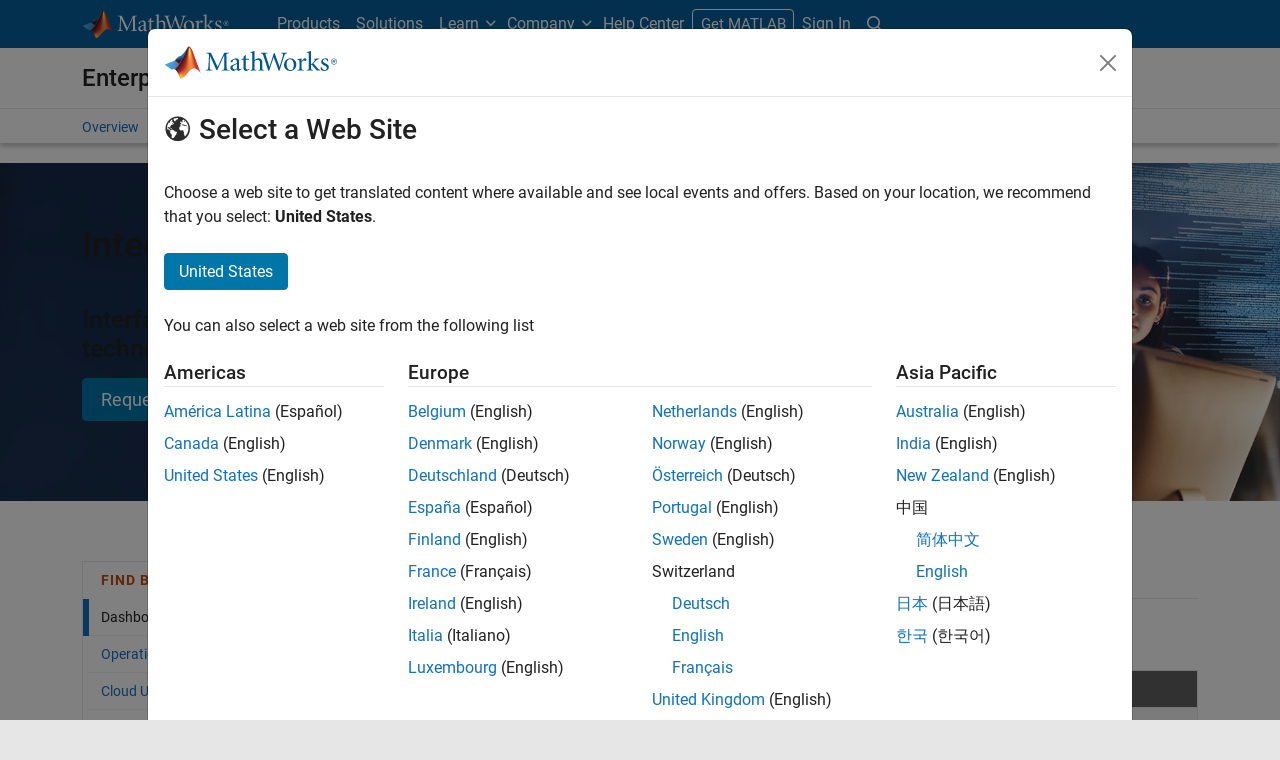

--- FILE ---
content_type: text/css;charset=utf-8
request_url: https://nl.mathworks.com/etc.clientlibs/mathworks/clientlibs/customer-ui/components/stickyanchornav.min.20251211153853409.css
body_size: 593
content:
.sticky_anchornav_container{--mw-ws-anchornav-padding-x: 12px;--mw-ws-anchornav-font-size: max(13px, 0.875rem);--mw-ws-anchornav-sidebar-width: 25%;--mw-ws-anchornav-body-width: calc(100% - var(--mw-ws-anchornav-sidebar-width));--mw-ws-anchornav-nav-padding-y: 0;--mw-ws-anchornav-nav-item-margin-bottom: 0;--mw-ws-anchornav-nav-link-padding-x: 0.75rem;--mw-ws-anchornav-nav-link-padding-y: 0.5rem;--mw-ws-anchornav-nav-link-border-bottom: 1px dotted var(--mw-ws-global-border-color);--mw-ws-anchornav-nav-link-color: var(--mw-ws-global-link-color);--mw-ws-anchornav-nav-link-focus-outline-offset: -2px;--mw-ws-anchornav-nav-link-active-indicator-width: 0.375rem;--mw-ws-anchornav-nav-link-active-indicator-color: var(--mw-ws-global-link-color);--mw-ws-anchornav-nav-link-active-color: var(--mw-ws-global-color);--mw-ws-anchornav-header-padding: var(--mw-ws-anchornav-nav-link-padding-y) calc(var(--mw-ws-anchornav-nav-link-padding-x) + var(--mw-ws-anchornav-nav-link-active-indicator-width));--mw-ws-anchornav-footer-padding: var(--mw-ws-anchornav-nav-link-padding-y) calc(var(--mw-ws-anchornav-nav-link-padding-x) + var(--mw-ws-anchornav-nav-link-active-indicator-width));--mw-ws-anchornav-sidebar-width-md: 30%}body{position:relative}.sticky_anchornav_container{display:flex;flex-direction:row}.sticky_anchornav_container .sticky_anchornav_sidebar{width:var(--mw-ws-anchornav-sidebar-width);padding-right:var(--mw-ws-anchornav-padding-x);font-size:var(--mw-ws-anchornav-font-size)}.sticky_anchornav_container .sticky_anchornav_body{width:var(--mw-ws-anchornav-body-width);padding-left:var(--mw-ws-anchornav-padding-x)}.sticky_anchornav_container.-anchornav_right{flex-direction:row-reverse}.sticky_anchornav_container.-anchornav_right .sticky_anchornav_sidebar{padding-right:0;padding-left:var(--mw-ws-anchornav-padding-x)}.sticky_anchornav_container.-anchornav_right .sticky_anchornav_body{padding-right:var(--mw-ws-anchornav-padding-x);padding-left:0}#sticky_anchornav{padding:var(--mw-ws-anchornav-nav-padding-y) 0;border:1px solid var(--mw-ws-global-border-color);position:sticky}#sticky_anchornav .sticky_anchornav_header{padding:var(--mw-ws-anchornav-header-padding)}#sticky_anchornav .sticky_anchornav_header:not(:has(.parsys>*)){display:none}#sticky_anchornav .sticky_anchornav_header *:last-child{margin-bottom:0}#sticky_anchornav ul.nav{margin-bottom:0}#sticky_anchornav ul.nav>li.nav-item{width:100%;margin-bottom:var(--mw-ws-anchornav-nav-item-margin-bottom)}#sticky_anchornav ul.nav>li.nav-item>a.nav-link{--bs-nav-link-padding-x: var(--mw-ws-anchornav-nav-link-padding-x);--bs-nav-link-padding-y: var(--mw-ws-anchornav-nav-link-padding-y);border-left:var(--mw-ws-anchornav-nav-link-active-indicator-width) solid rgba(0,0,0,0);color:var(--mw-ws-anchornav-nav-link-color);position:relative;text-decoration:none;transition:border-left-color .3s ease}#sticky_anchornav ul.nav>li.nav-item>a.nav-link:after{content:"";border-bottom:var(--mw-ws-anchornav-nav-link-border-bottom);display:block;position:absolute;right:var(--mw-ws-anchornav-nav-link-active-indicator-width);bottom:0;left:0}#sticky_anchornav ul.nav>li.nav-item>a.nav-link.active{border-left-color:var(--mw-ws-anchornav-nav-link-active-indicator-color);color:var(--mw-ws-anchornav-nav-link-active-color)}#sticky_anchornav ul.nav>li.nav-item>a.nav-link:focus-visible{outline-offset:var(--mw-ws-anchornav-nav-link-focus-outline-offset)}#sticky_anchornav ul.nav>li.nav-item>a.nav-link:focus-visible:after{content:none}#sticky_anchornav ul.nav>li.nav-item:last-child>a.nav-link:after{content:none}#sticky_anchornav .sticky_anchornav_footer{padding:var(--mw-ws-anchornav-footer-padding)}#sticky_anchornav .sticky_anchornav_footer:not(:has(.parsys>*)){display:none}#sticky_anchornav .sticky_anchornav_footer *:last-child{margin-bottom:0}#sticky_anchornav{top:calc(var(--mw-ws-global-scroll-padding-top) + var(--mw-ws-global-locked-nav-height))}@media(max-width: 991.98px){.sticky_anchornav_container{--mw-ws-anchornav-sidebar-width: var(--mw-ws-anchornav-sidebar-width-md)}}@media(max-width: 767.98px){.sticky_anchornav_sidebar{display:none}.sticky_anchornav_container .sticky_anchornav_body{width:100%;padding:0}}

--- FILE ---
content_type: image/svg+xml
request_url: https://nl.mathworks.com/solutions/enterprise-it-systems/application-integrations/_jcr_content/mainParsys/band_copy_copy_10388/backgroundImage.adapt.full.medium.svg/1746105500598.svg
body_size: 13837
content:
<?xml version="1.0" encoding="utf-8"?>
<!-- Generator: Adobe Illustrator 24.3.0, SVG Export Plug-In . SVG Version: 6.00 Build 0)  -->
<svg version="1.1" xmlns="http://www.w3.org/2000/svg" xmlns:xlink="http://www.w3.org/1999/xlink" x="0px" y="0px"
	 viewBox="0 0 1920 900" style="enable-background:new 0 0 1920 900;" xml:space="preserve">
<style type="text/css">
	.st0{fill:url(#SVGID_1_);}
	.st1{opacity:0.15;fill:url(#SVGID_2_);mix-blend-mode: multiply;}
</style>
<g id="gradient">
	<g id="top-to-bottom">
		<linearGradient id="SVGID_1_" gradientUnits="userSpaceOnUse" x1="960" y1="-9.094947e-13" x2="960" y2="900">
			<stop  offset="0" style="stop-color:#00A9E0"/>
			<stop  offset="1" style="stop-color:#004B87"/>
		</linearGradient>
		<rect class="st0" width="1920" height="900"/>
	</g>
</g>
<g id="overlay">
	<linearGradient id="SVGID_2_" gradientUnits="userSpaceOnUse" x1="0.9417" y1="436.8269" x2="1919.8723" y2="436.8269">
		<stop  offset="9.332637e-02" style="stop-color:#004B87"/>
		<stop  offset="0.5171" style="stop-color:#00A9E0"/>
		<stop  offset="0.9185" style="stop-color:#004B87"/>
	</linearGradient>
	<path class="st1" d="M1875.3,534.7v-74.3l44.6-61.4l-43.4-59.7l0.1,0l-1.1-1.5l0.3-0.4l-0.8-0.2l-44.2-60.8v-75.9l-71.5-23.2
		l44.2-60.8l-44.6-61.4v-74.3l1.2,0.4l0,0l0.1,0l-1.1-1.5l0.3-0.4l-0.5-0.2v-1.8l0,0v0l-0.8,1l-43.7-60.1v-75.9l-70.2-22.8l0,0
		l-1.7-0.6v-0.5l-0.8,0.2l-71.5-23.2l-44.3-61l-0.3-0.5l-71.5,23.2v-75.1l-72.1-23.4l-44.2-60.8v-0.8l-0.5,0.2l-1.1-1.5v0l-43-59.2
		l-0.3-0.5l-72.2,23.5l-70.7-23l0.8-1l-0.1,0l0,0l-1.7,0.6l-0.3-0.4l0,0l0,0l0,0l0,0l-0.3,0.4l-1.7-0.6l0,0l0,0l0.8,1l-70.7,23
		l-72.2-23.5l-44.2,60.8L916.3-464l-72.2,23.5l-71.5-23.2l-0.5-0.6l0,0l0,0l0,0l0,0l-0.3,0.4l-1.7-0.6l0,0l0,0l0,0l-70.2-22.8
		l-44.6,61.4l-70.7,23v-1.3l0,0v0l-1.1,1.5L583-403v0l0,0v0.5l-1.7,0.6l0,0l0,0l1.2,0.4l-43.7,60.1l-72.2,23.5v75.1L395.2-266
		l-44.6,61.4L280-181.6v-1.3l-0.1,0.1v-0.1l-1.1,1.5l-0.5-0.2v0l0,0v0.5l-1.7,0.6l0,0l0,0l1.2,0.4L234.1-120L162-96.5v73.8l0-0.1
		v0.1l0,0v1.8l-0.5,0.2l0,0l0,0l0.5,0.6v75.2l-44.6,61.4l44.2,60.8l-71.4,23.2l0,75.9L52,328.9l-5.6,7.7l0,0l-0.5,0.7l-0.8,0.3
		l0.3,0.4L0.9,399l44.6,61.4v74.3l-1.2-0.4l0,0.1l-0.1,0l1.1,1.4l-0.3,0.4l0.5,0.2v1.8l0,0v0l0.8-1.1l43.7,60.2v75.9l71.4,23.2
		l-44.2,60.8l44.6,61.4v75.2l-0.5,0.6l0.5,0.2v1.8l0,0v0l0.1-0.1v73.9l72.1,23.4l43.7,60.1l-1.3,0.4l0.1,0l0,0l1.7,0.6v0.5l0.5-0.2
		l1.1,1.5v-0.1l0,0.1l0-1.3l70.6,22.9l44.6,61.4l71.5-23.2v75.1l72.2,23.5l43.7,60.1l-1.2,0.4l0.1,0l0,0l1.7,0.6v0.5l0.5-0.1
		l1.1,1.5v-0.1l0,0v-1.3l70.7,23l44.6,61.4l70.2-22.8l0,0l1.7-0.6l0.3,0.4l0,0l0,0l0,0l0,0l0.5-0.6l71.5-23.2l72.2,23.5l44.2-60.8
		l43.8,60.3l0.3,0.5l72.2-23.5l70.7,23l-0.8,1l0.1,0l0,0l1.7-0.6l0.3,0.4l0,0l0,0l0,0l0,0l0.3-0.4l1.7,0.6l0,0l0,0l-0.8-1l70.7-23
		l72.2,23.5l43.4-59.7v0l1.1-1.5l0.5,0.2v0l0,0v-0.8l44.2-60.8l72.1-23.4l0-75.1l71.5,23.2l44.6-61.4l71.5-23.2l0.7,0.2v0l0,0v-0.5
		l1.7-0.6l0,0l0,0l0,0l70.2-22.8v-75.9l37-50.9l6.7-9.2l0.8,1.1v-0.1l0,0v-1.8l0.5-0.2l-0.3-0.4l1.1-1.5l0,0l0,0l-1.3,0.4v-74.3
		l44.6-61.4l-44.2-60.8l71.5-23.2v-75.9l37.7-51.9l5.9-8.2l0.8,1.1v-0.1l0,0v-1.8l0.5-0.2l-0.3-0.4l1.1-1.5l0,0l0,0L1875.3,534.7z
		 M1869.9,540.8l-40.3,55.5l-69.4,22.5l42-57.8l0.9-1.2l36.9-12l32.5-10.6L1869.9,540.8z M1753.2,899.4l-40,55.1l-69.4,22.5l42.9-59
		l35.6-11.6l33.8-11L1753.2,899.4z M1220.2,1312.7l-69.4,22.5l42-57.8l0.9-1.2l69.4-22.5l-11.5,15.8L1220.2,1312.7z M540.1,1141.1
		l42.9,59l0,72.9l-42.9-59V1141.1z M235.5,919.9l26.6,36.6l16.2,22.3v72.9l-42.8-59V919.9z M235.5-119.1l42.8-58.9l0,47.1v25.8
		l-42.8,59V-119.1z M281.7-180.5l69.4-22.6l69.4,22.6L351-158l-13.9-4.5L281.7-180.5z M586.4-401.9l69.4-22.6l69.4,22.6l-69.4,22.6
		l-13.9-4.5L586.4-401.9z M1569.8-203.1l69.4,22.5l-69.4,22.6l-49.7-16.2l-19.7-6.4l24.4-7.9L1569.8-203.1z M1713.1-80.9l42.9,59
		L1687.6-44l-0.9-0.3l-42.9-59l26.5,8.6L1713.1-80.9z M1829.5,277.3l42.9,59l-68.4-22.2l-1-0.3l-42.9-59l56.5,18.4L1829.5,277.3z
		 M1873.7,460.4l0,72.9l-42.9-59v-73l24.8,34.1L1873.7,460.4z M163.5-17.9l30,41.3l12.9,17.7v73l-42.9-59L163.5-17.9z M164.1,893.6
		l43.5-59.8l15.4,5l54.9,17.8L234.7,916l-0.7-1v0.1l-0.1-0.1v1.3l-14.8-4.8L164.1,893.6z M1756.8,177.2l-69.9,22.7v-1.3l0,0v0
		l-0.8,1.1l-43.2-59.4l69.8-22.7v1.3l0,0v0l0.8-1.1l19.9,27.4L1756.8,177.2z M422.2-178.8l0,73.3l-70.3,22.9v-74l70.4-22.9V-178.8z
		 M726.9-400.2l0,73.3L656.5-304v-74l70.4-22.9V-400.2z M149.3,273.2l13.5-18.5l35.6,49l7.8,10.8l-7.8,10.7l-35.7,49.1l-43.5-59.8
		L149.3,273.2z M1455.2,994l-0.9-1.3v-72.9l27.1,37.3l15.7,21.6v72.9L1455.2,994z M541.4,1137.2l28.5-39.2l14.4-19.8l69.3-22.5
		l-42.8,59l-36.2,11.8L541.4,1137.2z M921.6-312.8l36.7-11.9l-42.5,58.5l-0.3,0.5l-30,9.8l-39.3,12.8l36.4-50.1l6.5-8.9l21.4-7
		L921.6-312.8z M1337.1-203.1l69.4,22.5l-69.4,22.5l-13.9-4.5l-55.4-18l33.8-11L1337.1-203.1z M1077.6,1190.4v-74l70.4,22.9v74
		L1077.6,1190.4z M236.8,199.5l42.9-59l9.1-2.9L349,118l-42.9,59l-11.8,3.8L236.8,199.5z M1219.9-316.8v74l-70.4-22.9v-74
		L1219.9-316.8z M512.7,979.1l70.3-22.9v74l-70.4,22.9v-0.4L512.7,979.1z M512.7-179.4l70.4,22.9v74l-70.4-22.9V-179.4z
		 M1576.5,746.6l-5.9,8.1v0l-0.7,1l-43.1-59.4l1.3-0.4l0,0l0,0l0,0l0,0l-1.2-0.4l43.1-59.4l43.4,59.8L1576.5,746.6z M845.3-241.3
		l70.3-22.9l16.8,23.2l26.6,36.7l-69.9,22.7v-1.3l0,0v0l-0.8,1.1l-29.3-40.3L845.3-241.3z M1336.7,954.2l-0.4-0.1v0l0,0v0.5
		l-69.1,22.4l42.9-59l13-4.2l56.4-18.3l-10.4,14.3L1336.7,954.2z M584.1,954.3l-9.3-12.8l-33.4-46l69.1,22.5l0.2,0.1l9.3,12.7
		l33.6,46.3l-69-22.4v-0.5L584.1,954.3z M960.4-202.6L960.4-202.6L960.4-202.6L960.4-202.6L960.4-202.6L960.4-202.6L960.4-202.6
		l0.3-0.4l12.7,4.1l56.4,18.3L960.4-158l-13.9-4.5l-55.4-18l69-22.4L960.4-202.6z M468.2-42.6l69.9,22.7l-0.8,1.1l0,0l0,0l0,0l0,0
		l1.2-0.4v0.6l0,72.8l-70.4-22.9v-72.6V-42.6z M1077.6-239.3L1077.6-239.3l42.7,58.8l-43.5,59.8l-43.2-59.4l1.2-0.4l0,0l0,0l0,0h0
		l0,0l0,0l-1.2-0.4l43.2-59.4L1077.6-239.3z M1376.3,894.8l-66.4,21.6l-26-35.8l-17.4-24l70.3-22.8l43.5,59.8L1376.3,894.8z
		 M1567.7,316l-42.9,59l-10.8,3.5l-58.5,19l42.9-59l11.6-3.8L1567.7,316z M1568.5,756.8l-1.3,0.4l0,0l0,0l0,0l-2.6,0.9l-66.4,21.6
		l-25.3-34.9l-18.1-25l69.8-22.7v1.3l0,0v0l0.1-0.1v0.1l0,0v0l0.7-1l37.1,51.1L1568.5,756.8z M1031.6,1053.1l-70.4-22.9v-74
		l70.4,22.9V1053.1z M396.3,620.9l70.3-22.9l0,74l-70.4,22.9v-0.6L396.3,620.9z M1076.8,1114l-43.2-59.4l1.2-0.4l0,0l0,0l0,0h0l0,0
		l0,0l-1.2-0.4l43.2-59.4l43.5,59.8L1076.8,1114z M1033.2-178.1l10.5,14.4l32.2,44.3l-0.3,0.4l0,0l0,0l0.5,0.2l0,72.6l-42.9-59
		L1033.2-178.1z M1475,193.2l-21.5,7l-12-3.9l-57.3-18.6l69-22.4l0.3,0.4l0,0l0,0l0,0l0,0l0,0l0,0l0.3-0.4l69,22.4L1475,193.2z
		 M353.1,557.7l29.9-41.2l12.8-17.6l0.5,0.2v0l0,0v-0.5l35.9-11.7l33.1-10.8l-42.9,59l-35.6,11.6L353.1,557.7z M1451.3,33.4
		L1410,90.3l-1.5,2.1l-69.3,22.5l42.9-59l32.8-10.7L1451.3,33.4z M1453.4,278l43.4,59.8l-43.5,59.8L1445,386l-35-48.2l19.2-26.4
		L1453.4,278z M1148-95.4v72.7l0,1.3l-69.9-22.7l0.8-1.1l0,0l0,0l-0.1,0l0,0l-1.2,0.4l0-73.5L1148-95.4z M584.6,41.4L655,18.6v74
		l-70.4,22.9v-0.6L584.6,41.4z M1405.1,169.2l-22.7,7.4v-1.3l0,0v0l-0.1,0.1v-0.1l0,0v0l-0.7,1l-43.1-59.4l1.3-0.4l0,0l39.5-12.8
		l29.5-9.6l43.5,59.8L1405.1,169.2z M656.5,781.1l70.4-22.9v0.6l0,73.3l-70.3,22.9V781.1z M1370,603.1l-31.6-43.5l46-14.9l24.3-7.9
		l43.5,59.8l-70.3,22.8L1370,603.1z M1408.5,338.5l42.9,59L1382,375l-42.8-59l8.4,2.7L1408.5,338.5z M728.4,41.1l42.9-59l0,64.4v8.3
		l-0.5,0.2l0.3,0.4l-42.7,58.8l0-60.1V41.1z M843.3-42l0,73.3l-70.4,22.9v-73.5l1.2,0.4l0,0l0,0l0,0l0,0l0,0l0,0l-0.8-1.1l69.9-22.7
		V-42z M1264.3,335.4l-42.9-59l0-72.9l42.9,59L1264.3,335.4z M657.8,260.7l42.5-58.5l0.3-0.5l30-9.8l39.3-12.8l-36.4,50.1l-6.5,8.9
		l-28.9,9.4l-3.1,1L657.8,260.7z M817.1,756.5l-8.2-11.2l-34.7-47.8l69.4,22.5l7.2,9.9l35.6,49.1l-67.9-22L817.1,756.5z
		 M772.9,620.9l70.3-22.9v74l-70.4,22.9v-0.4L772.9,620.9z M729.8,316l68,22.1l1.3,0.4l7.2,10l35.6,49L772.6,375l-7.7-10.6
		L729.8,316z M1146.7,254.8l-40.7,56.1l-2.1,2.9l-33.6,10.9l-35.8,11.6l33.2-45.7l9.7-13.3l1.4-0.5l31.4-10.2L1146.7,254.8z
		 M1103.8,559.9l9.4,12.9l33.5,46.1l-69.1-22.5l-0.2-0.1l-42.9-59l69.1,22.5L1103.8,559.9z M916.8,180.1l42.7,58.8l-0.3,0.4l0.5,0.2
		l0,72.6l-42.9-59L916.8,180.1z M915.7,254.2l43.5,59.8l-70.3,22.9l-29.6-40.7l-13.9-19.1L915.7,254.2z M1031.6,460.4l0,72.9
		l-42.9-59l0-72.9l24.8,34.1L1031.6,460.4z M961.2,556.8L961.2,556.8l-0.8,1l-43.2-59.4l70.3-22.8l43.5,59.8l-69.8,22.7L961.2,556.8
		L961.2,556.8z M987.9,397.7l-0.8-1.1v0.1l0,0l0,1.3l-69.8-22.7l35.3-48.6l7.9-10.8l0.8,1.1v-0.1l0,0l0-1.3l69.9,22.7L987.9,397.7z
		 M929.9,381l55.4,18l-67.1,21.8l-2.2,0.7l-12.5-4.1L846.6,399l69.4-22.5L929.9,381z M987.1,400.1l0,74l-70.3,22.9v-74L987.1,400.1z
		 M1074.3,399L1074.3,399L1074.3,399L1074.3,399l1.2,0.4l-43.2,59.4l-43.2-59.4l1.2-0.4l0,0l0,0l0,0h0l0,0l0,0l-1.2-0.4l43.2-59.4
		l43.2,59.4L1074.3,399L1074.3,399z M1076.1,474.4l-42.9,59l0-43.8l0-29.1l42.9-59l0,58.4V474.4z M846.1,476.2l69,22.4v0.5l0.5-0.2
		l9.1,12.5l33.6,46.3l-69.1-22.5l-0.2-0.1l-8.8-12.2L846.1,476.2z M889,338.5l29.3-9.5l40-13L929,356.3L915.5,375l-69.3,22.5
		l42.5-58.5L889,338.5z M846.1,400.5l69.1,22.5v73.9l-69.9-22.7l0.8-1l0,0l0,0l0,0l0,0l-1.2,0.4v-73.4L846.1,400.5L846.1,400.5z
		 M1033.7,535.4l43.5-59.8l70.3,22.9l-18.1,25l-25.3,34.9L1033.7,535.4z M883.1,544.6l5.7-7.8l70.3,22.9l-43.5,59.8l-70.3-22.9
		L883.1,544.6z M1031.6,336.8L961.7,314l0.8-1.1l0,0l0,0l0,0l0,0l-1.2,0.4l0-73.5l70.3,22.9V336.8z M962.4,560.7L962.4,560.7
		L962.4,560.7L962.4,560.7L962.4,560.7L962.4,560.7l-0.7-1.1l69.9-22.7l0,74l-70.3,22.9v-73.5L962.4,560.7L962.4,560.7z
		 M1077.6,474.1v-74L1148,423v74L1077.6,474.1z M1032.1,612.4l43.5,59.8l-70.3,22.9l-43.5-59.8L1032.1,612.4z M1147.5,375.2
		l-69.9,22.7v-1.3l0,0v0l-0.8,1.1l-13.6-18.7l-29.6-40.7l70.3-22.9l19.9,27.4L1147.5,375.2z M1076.1,276.4l-39.6,54.6l-3.3,4.5
		l0-64.8v-8.1l42.9-59l0,58.4V276.4z M802.1,533.7l41.9-57.7l43.5,59.8l-43.5,59.8l-43.5-59.8L802.1,533.7z M916.8,620.7l42.9-59
		l0,64.4v8.3l-0.5,0.2l0.3,0.4l-42.7,58.8l0-64.4V620.7z M1033.2,611.2l0-72.9l42.9,59l0,72.9L1033.2,611.2z M1149.8,421.2l-1.1,0.4
		l-11.7-3.8l-57.7-18.7l69.1-22.5l0.3,0.4l0,0l0,0l0,0l0,0l0,0l0,0l0.3-0.4l13.6,4.4l55.4,18L1149.8,421.2z M1149.5,496.9v-74
		l70.4-22.9l0,74L1149.5,496.9z M1075.5,201.4l-43.5,59.8l-70.3-22.9l43.5-59.8L1075.5,201.4z M887.5,337.8l-0.4,0.5l-43.1,59.3
		l-43.5-59.8l43.5-59.8L887.5,337.8z M842,400.5L842,400.5l1.2-0.4v73.4l-1.2-0.4l0,0l0,0l0,0l0,0l0,0l0,0l0.8,1l-69.8,22.7V423
		L842,400.5z M844.8,598.1l70.4,22.9v74L844.8,672V598.1z M1105.3,559.2l43.5-59.8l43.5,59.8l-43.5,59.8L1105.3,559.2z
		 M1148.8,374.3l-43.5-59.8l43.5-59.8l43.5,59.8L1148.8,374.3z M1146.8,251.8L1146.8,251.8L1146.8,251.8L1146.8,251.8L1146.8,251.8
		L1146.8,251.8l0.7,1.1l-69.8,22.7v-73.4l1.2,0.4l0,0l0,0l0,0l0,0l0,0l0,0l-0.8-1.1l69.9-22.7v73.5L1146.8,251.8L1146.8,251.8z
		 M915.2,178.7v0.6l0,73.3l-70.3,22.9l0-74L915.2,178.7z M841.5,399l-67.1,21.8l-2.2,0.7l-12.7-4.1L702.8,399l69.3-22.5L841.5,399z
		 M844.1,155.1l13.2,4.3l56.2,18.3l-69.4,22.6l-14.2-4.6l-55.2-17.9L844.1,155.1z M729.8,557.7l29.1-40.1l13.6-18.7l0.5,0.2v0l0,0
		v-0.5l35.3-11.5l33.8-11l-42.9,59l-35.6,11.6L729.8,557.7z M841.3,674.3l2.7-0.9l15.1,4.9l54.3,17.7l-67.8,22.1l-1.5,0.5L774.7,696
		L841.3,674.3z M1157.3,508.5l-7.3-10.1l70.3-22.9l43.5,59.8l-70.3,22.9L1157.3,508.5z M1003.9,177.7l-43.5,59.8l-43.2-59.4l1.2-0.4
		l0,0l0,0l0,0h0l0,0l0,0l-1.2-0.4l43.2-59.4L1003.9,177.7z M701,400.1l70.4,22.9v74L701,474.1V400.1z M918.5,696L918.5,696
		L918.5,696L918.5,696L918.5,696L918.5,696l-1.2-0.4l43.2-59.4l43.5,59.8l-1.7,2.4l-41.7,57.4l-43.2-59.4L918.5,696L918.5,696z
		 M1004.5,697.9l0.9-1.3l36.9-12l32.4-10.5l-29.4,40.5l-13.4,18.5l-69.4,22.5L1004.5,697.9z M1078.1,672.2l0.8-1.1l0,0l0,0l-0.1,0
		l0,0l-1.2,0.4l0-73.4l69.8,22.7l-0.8,1l0,0l0,0l0,0l0,0l1.2-0.4v73.5L1078.1,672.2z M1221.5,474.4l0-72.9l42.8,58.9v72.9
		L1221.5,474.4z M1041,153l33.7,46.5l-68.4-22.2l-1-0.3l-11-15.1L962.5,118l69.4,22.5L1041,153z M799.3,536.8l16.6,22.9l26.8,37
		l-70.3,22.9L729,559.6L799.3,536.8z M1103.5,118.8L1103.5,118.8l0.8-1l19.6,27l23.6,32.4l-69.9,22.7v-1.3l0,0v0l-0.8,1.1
		l-43.2-59.4l69.8-22.7L1103.5,118.8L1103.5,118.8z M842.8,277.1l-43.5,59.8L729,314l43.5-59.8L842.8,277.1z M1220.7,397.6l-0.7-1
		v0.1l0,0l0,1.3l-69.9-22.7l6.6-9.1l36.9-50.7l70.3,22.8L1220.7,397.6z M772.9,178.7l70.4,22.9v74l-70.4-22.9V178.7z M1307,399
		L1307,399L1307,399l1.2,0.4l-43.1,59.4l-43.1-59.4l1.2-0.4l0,0l0,0l0,0h0l0,0l0,0l-1.2-0.4l43.1-59.4l43.2,59.4L1307,399z
		 M1103.5,754.8L1103.5,754.8L1103.5,754.8l0,1.3l-69.8-22.7l37.2-51.2l5.9-8.2l0.8,1.1V675l0,0l0-1.3l69.9,22.7l-18.1,25l-25,34.5
		L1103.5,754.8z M656.5,460.5l42.9-59l0,60.8v12.1l-42.9,59l0-41.7L656.5,460.5z M1220.2,596.3l-5.5,1.8l-29.2,9.5l-34.7,11.3
		l42-57.8l0.9-1.2l35.6-11.6l33.7-10.9l-34.6,47.6L1220.2,596.3z M1150,252.9l0.8-1l0,0l0,0l0,0l0,0l-1.2,0.4v-73.5l69.9,22.7
		l-0.8,1.1l0,0l0,0l0,0l0,0l1.2-0.4l0,73.4L1150,252.9z M700.5,475.6l70.3,22.9L735.5,547l-7.9,10.8l-0.8-1.1v0.1l0,0v0l0,0v1.3
		L657,535.4L700.5,475.6z M1218.7,671.2L1218.7,671.2L1218.7,671.2L1218.7,671.2L1218.7,671.2L1218.7,671.2l0.7,1.1l-69.9,22.7
		v-73.5l1.2,0.4l0,0l0,0l0,0l0,0l0,0l0,0l-0.8-1l69.8-22.7v73.4L1218.7,671.2L1218.7,671.2z M1046.3,98.4l55.4,18l-69.3,22.5
		L963,116.5l69.3-22.5L1046.3,98.4z M959.2,116.9l-12,16.5L916,176.3l-0.8-1.1v0.1l0,0v0l0,0v1.3l-69.8-22.7l37.6-51.8l5.5-7.6
		l0.8,1.1v-0.1l0,0v0l0,0v-1.3l68.6,22.3l0,0L959.2,116.9z M886.4,94.6l-29.1,40l-13.8,19l-69.3,22.5l42.5-58.5l0.4-0.5l33.6-10.9
		L886.4,94.6z M726.9,316.8L726.9,316.8l0.8-1l43.2,59.4L701,397.9v-1.3l0,0v0l-0.8,1.1l-16.5-22.8L657,338.2l69.9-22.7L726.9,316.8
		L726.9,316.8z M771.3,620.6l0,72.9l-42.9-59l0-72.9L771.3,620.6z M1014.7,774L963,757.2l69.4-22.5l13.7,4.5l55.6,18.1l-66.5,21.6
		l-2.9,0.9L1014.7,774z M1196.2,314.6l-2.4-0.8l-7.8-10.8l-35-48.2l69.2,22.5l0.2,0.1l42.9,59L1196.2,314.6z M728.4,239.1l36.9-50.9
		l6-8.2l0,63.8l0,9.1l-42.9,59l0-60.1V239.1z M657.8,613l69.1,22.5l0.2,0.1l42.9,59L700.9,672l-0.2-0.1l-9.3-12.7L657.8,613z
		 M1308.8,474.4l-2.8,3.8l-40,55.1l0-35.3l0-37.5l7.8-10.7l35-48.2l0,48.5V474.4z M698.9,398.6l-1.2,0.4l0,0l0,0l0,0l0,0l1.2,0.4
		l-43.2,59.4l-43.2-59.4l1.2-0.4l0,0l0,0l0,0h0l0,0l0,0l-1.2-0.4l43.2-59.4L698.9,398.6z M889.3,778.2L889.3,778.2l-0.8,1
		l-43.2-59.4l69.8-22.7v1.3l0,0v0l0.8-1.1l16.4,22.6l26.7,36.8l-1.2,0.4l0,0l-68.6,22.3L889.3,778.2L889.3,778.2z M887.2,92.7
		l-70.3,22.9l-7.7-10.7l-35.7-49.2l70.3-22.9L887.2,92.7z M629.2,425l25.8,35.5l0,72.9l-42.9-59l0-72.9L629.2,425z M1221.5,670.2
		l0-58.4l0-14.5l37-50.9l5.9-8.1l0,64.8v8.1L1221.5,670.2z M1222,201.4l70.3-22.8l43.5,59.8l-70.3,22.8L1222,201.4z M1227.5,190.3
		l-6.8,9.3l-0.8-1.1v0.1l0,0l0,1.3l-69.9-22.7l6.6-9.1l36.6-50.3l0.8,1.1v0l0,0l0-1.3l69.8,22.7L1227.5,190.3z M1191.9,116.1
		l-1.2,0.4l0,0l0,0l0,0l0,0l0,0l0,0l1.2,0.4l-43.2,59.4l-43.2-59.4l1.2-0.4l0,0l0,0l0,0h0l0,0l0,0l-1.2-0.4l43.2-59.4L1191.9,116.1z
		 M1103.5,41.4v74l-70.4-22.9v-74L1103.5,41.4z M656.5,536.9l69.9,22.7l-0.8,1.1l0,0l0,0l0,0l0,0l1.2-0.4v0.6l0,72.8L657,611l0.8-1
		l0,0l0,0l0,0l0,0l-1.2,0.4V536.9z M1103.5,758.3l0,74l-70.3,22.9v-74L1103.5,758.3z M1194,754.8L1194,754.8l-0.8,1l-35.9-49.4
		l-7.3-10.1l69.9-22.7v1.3l0,0v0l0.8-1.1l43.2,59.4l-69.8,22.7L1194,754.8L1194,754.8z M1336.3,556.8L1336.3,556.8L1336.3,556.8
		L1336.3,556.8L1336.3,556.8l-0.1,1.3l-69.8-22.7l43.5-59.8l70.3,22.8l0,0l-43.1,59.4L1336.3,556.8z M815.6,116.5l-43.5,59.8
		L729,116.9l1.2-0.4l0,0l0,0l0,0h0l0,0l0,0l-1.2-0.4l43.2-59.4L815.6,116.5z M655.7,141.2l43.5,59.8l-43.5,59.8L612.3,201
		L655.7,141.2z M657.7,263.7L657.7,263.7L657.7,263.7L657.7,263.7L657.7,263.7L657.7,263.7l-0.7-1.1l69.8-22.7v73.4l-1.2-0.4l0,0
		l0,0l0,0l0,0l0,0l0,0l0.8,1.1l-69.9,22.7v-73.5L657.7,263.7L657.7,263.7z M654.4,535.4l-69.8,22.7v-1.3l0,0v0l-0.8,1l-43.2-59.4
		l70.3-22.8L654.4,535.4z M730.2,757.2L730.2,757.2L730.2,757.2L730.2,757.2L730.2,757.2L730.2,757.2l-1.2-0.4l43.2-59.4l0.8,1v0
		l42.7,58.8L772.1,817L729,757.6L730.2,757.2L730.2,757.2z M962.5,831.3L962.5,831.3L962.5,831.3L962.5,831.3l-1.2,0.4v-73.4
		l70.4,22.9v73.9l-69.9-22.7L962.5,831.3L962.5,831.3z M1292.3,695.1l-70.3-22.8l43.5-59.8l70.3,22.8L1292.3,695.1z M726.9,118.8
		L726.9,118.8l0.8-1l29.3,40.3l13.9,19.1l-70.3,22.9l-16.8-23.2L657,140.3l69.9-22.7L726.9,118.8L726.9,118.8z M804,775.9l12.9-17.8
		l70.3,22.9l-43.5,59.8L773.4,818L804,775.9z M1105.6,757.6l1.2-0.4l0,0l0,0l0,0h0l0,0l0,0l-1.2-0.4l43.2-59.4l43.2,59.4l-1.2,0.4
		l0,0l0,0l0,0l0,0l0,0l0,0l1.2,0.4l-43.2,59.4L1105.6,757.6z M1310.4,474.1v-73.9l70.3,22.8v73.9L1310.4,474.1z M1380.2,375.2
		l-69.8,22.7v-1.3l0,0v0l-0.1,0.1v-0.1l0,0v0l-0.7,1l-25.7-35.4l-16.7-23l0,0l-0.8-1.1l69.8-22.7v1.3l0,0v0l0.1-0.1v0.1l0,0v0l0.7-1
		l38.4,52.9L1380.2,375.2z M1031.6,92.5l-70.4,22.9V41.9l1.2,0.4l0,0l0,0l0,0l0,0l0,0l0,0l-0.8-1l69.8-22.7V92.5z M583.8,315.8
		l0.8,1.1v-0.1l0,0v0l0,0v-1.3l69.9,22.7L618,388.5l-6.7,9.2l-0.8-1.1v0.1l0,0v0l0,0v1.3l-69.8-22.7l36.4-50.1L583.8,315.8z
		 M1257.2,721.5l-34.4-47.4l69.1,22.5l0.1,0l42.9,59l-69.3-22.5L1257.2,721.5z M1292.1,177l-32.4,10.5l-36.9,12l27.1-37.3l15.7-21.6
		l69.3-22.5L1292.1,177z M1148,55l-42.9,59l0-64.9v-8.1l42.9-59l0,39.6L1148,55z M1265.9,610.9v-72.7l0-1.3l69.8,22.7l-0.8,1.1l0,0
		l0,0l1.2-0.4v73.4L1265.9,610.9z M889.3,18.6l69.9,22.7l-0.8,1l0,0l0,0l0,0l0,0l1.2-0.4v73.4l-1.2-0.4l0,0l0,0l0,0l-68.6-22.3
		l0.8-1.1l0,0l0,0l-0.1,0l0,0l-1.2,0.4v-0.6L889.3,18.6z M610.5,400.1v0.6l0,73.3l-70.3,22.9l0-74L610.5,400.1z M613.9,670.4
		l41.8-57.6l43.5,59.8l-43.5,59.8l-43.5-59.8L613.9,670.4z M687.7,691.2l12.8-17.6l70.3,22.9l-28.9,39.8l-14.2,19.6l-0.8-1.1v0.1
		l0,0v0l0,0v1.3L657,733.4L687.7,691.2z M1105.1,832.6l0-72.9l42.9,59l0,72.9L1105.1,832.6z M1450.8,399l-69.3,22.5l-69.3-22.5
		l69.3-22.5l13.9,4.5L1450.8,399z M1335.1,313L1335.1,313L1335.1,313L1335.1,313L1335.1,313L1335.1,313l0.7,1.1l-69.8,22.7l0-74
		l70.3-22.8v73.4L1335.1,313L1335.1,313z M890.5,782L890.5,782L890.5,782L890.5,782L890.5,782L890.5,782l-0.7-1.1l68.6-22.3l0,0
		l1.2-0.4v73.4l-1.2-0.4l0,0l0,0l0,0l0,0l0,0l0,0l0.8,1l-69.8,22.7v-73.4L890.5,782L890.5,782z M1104,833.7l43.5,59.8l-69.8,22.7
		V915l0,0v0l-0.8,1l-43.2-59.4L1104,833.7z M1293.6,177.7l38.7-53.3l4-5.5v0l0.7-1l43.2,59.4l-1.3,0.4l1.2,0.4l-43.2,59.4
		L1293.6,177.7z M1192.4,114l-42.9-59l0-72.9l42.9,59L1192.4,114z M1104,39.9l-70.3-22.9l39.7-54.6l3.5-4.8l0.8,1.1v-0.1l0,0l0-1.3
		l69.9,22.7L1104,39.9z M887.7,90.7l-23.1-31.8l-19.7-27.2l0-72.9l42.9,59L887.7,90.7z M552.6,380.8l56.2,18.3l-66,21.4l-3.4,1.1
		l-12.5-4.1L470,399l69.4-22.5L552.6,380.8z M1380.2,695.6l-1.3,0.4l1.3,0.4l-13.5,18.6l-29.6,40.8l-43.5-59.8l43.4-59.8l42.5,58.4
		L1380.2,695.6z M618,190.5l-7,9.6l-70.3-22.8l43.2-59.4l0.7,1v-0.1l0,0v0l0,0v-1.3l69.9,22.7L618,190.5z M585.8,560.7L585.8,560.7
		L585.8,560.7L585.8,560.7L585.8,560.7L585.8,560.7l-0.7-1.1l69.9-22.7v73.5l-1.2-0.4l0,0l0,0l0,0l0,0l0,0l0,0l0.8,1l-69.8,22.7
		v-73.4L585.8,560.7L585.8,560.7z M584.3,635.5l35.6-11.6l33.8-11l-42.9,59l-36.2,11.8l-33.1,10.8l36.7-50.5L584.3,635.5z
		 M773.4,893.6l0.8-1.1l0,0l0,0l0,0l0,0l-1.2,0.4v-0.4l0-73l70.3,22.9V915v1.3L773.4,893.6z M1265.1,139l-14.4-4.7l-55-17.9
		l69.4-22.6l13.9,4.5l55.4,18L1265.1,139z M469.5,476.2l67.9,22l1.2,0.4v0.5l0.5-0.2l7,9.7l35.6,49.1l-67.9-22l-1.5-0.5l-7.6-10.4
		L469.5,476.2z M584.6,754.8L584.6,754.8l-0.8,1l-43.2-59.4l70.3-22.8l16.7,23l26.7,36.8l-69.9,22.7L584.6,754.8L584.6,754.8z
		 M728.5,759.6l42.7,58.8l-0.3,0.4l0,0l0,0l0.5,0.2l0,72.6l-42.9-59L728.5,759.6z M1149.5,850.2l0-31.6l42.9-59l0,64.9v8.1l-42.9,59
		L1149.5,850.2z M1247.5,774l-51.7-16.8l69.1-22.5l0.2-0.1l69.4,22.5l-66.6,21.7l-2.7,0.9L1247.5,774z M1408.5,535.1l-69.4,22.5
		l42.7-58.7l0.4,0.1v0l0,0v-0.5l34.5-11.2l34.6-11.2l-42.7,58.8L1408.5,535.1z M1451.4,473.2L1451.4,473.2L1451.4,473.2
		L1451.4,473.2l0.7,1.1l-69.8,22.7v-74l70.3-22.8v73.4L1451.4,473.2L1451.4,473.2z M1194,115.4l0-74l70.3-22.9v74L1194,115.4z
		 M1005.4,893.3l-5.8-8l-5.3-7.3l-31.8-43.8l69,22.4v0.5l0.5-0.2l9.1,12.5l33.6,46.3l-69.1-22.5L1005.4,893.3z M1074.7-42.2
		L1046.3-3l-14.2,19.5l-0.5-0.2v0l0,0v0.5l-1.1,0.4l-32.6,10.6l-35.4,11.5l40.6-55.9l2.2-3.1l33.6-10.9L1074.7-42.2z M915.5-19.7
		l9.1,12.5l33.8,46.5l-69.2-22.5l-0.2-0.1l-42.9-59L914.5-20L915.5-19.7z M726.9,41.4v74l-70.4-22.9v-74L726.9,41.4z M668.7,98.1
		l56.4,18.3l-69,22.4l-0.3-0.4l0,0l0,0l0,0l0,0l0,0l0,0l-0.3,0.4l-13.6-4.4l-55.4-18l69.4-22.6L668.7,98.1z M469.4,400.5l69.1,22.5
		v73.9l-69.9-22.7l0.8-1l0,0l0,0l0,0l0,0l-1.2,0.4v-73.4L469.4,400.5L469.4,400.5z M844.8,914.9l0-63.8l0-9.1l42.9-59l0,60.1v12.8
		l-35.8,49.3L844.8,914.9z M1194,832.2l0-74l70.4,22.9v74L1194,832.2z M960.4,39.5L917-20.3l43.5-59.8l43.5,59.8L960.4,39.5z
		 M609.8,201.4l1,0.3l8.8,12.1l34.1,46.9l-69.3-22.5l-42.9-59L609.8,201.4z M584.6,239.9l69.9,22.7l-0.8,1l0,0l0,0l0,0l0,0l1.2-0.4
		v73.5L585.1,314l0.8-1.1l0,0l0,0l0,0l0,0l-1.2,0.4v-0.6L584.6,239.9z M499.3,554.5l12.9-17.8l70.3,22.9l-43.5,59.8l-70.3-22.9
		L499.3,554.5z M960.4,834.2l43.5,59.8l-43.5,59.8L917,894L960.4,834.2z M1338.6,635.7l-0.6-0.8l0.3-0.4l0,0l0,0l-0.5-0.2v-72.6
		l42.5,58.5l0.3,0.4v72.9L1338.6,635.7z M1338.4,314l43.5-59.8l70.3,22.8l-43.5,59.8L1338.4,314z M1379.3,254.9l-41.5,57l0-48.5v-24
		l0.5-0.2l-0.3-0.4l5.4-7.4l37.3-51.3l0,72.9L1379.3,254.9z M512.4,338.5l30-9.8l39.3-12.8l-28.6,39.4L538.9,375l-69.3,22.5L512,339
		L512.4,338.5z M1193.5,39.9l-43.5-59.8l70.3-22.8l43.5,59.8L1193.5,39.9z M540.1,620.7l42.9-59l0,60.1v12.8l-35.8,49.3l-7.1,9.7
		l0-63.8L540.1,620.7z M657,856.6l70.3-22.9l43.5,59.8l-70.3,22.9l-4.7-6.4L657,856.6z M1338.4,756.8l43.1-59.4l0.7,1v-0.1l0,0.1
		v-0.1l0,0v-1.3l69.8,22.7l-43.5,59.8L1338.4,756.8z M770.8-19.9l-43.5,59.8L657,17.1l29-39.8l14.5-20L770.8-19.9z M586.4,757.2
		l68-22.1l1.1-0.3l0.3,0.4l0,0l0,0l0,0l0,0l0,0l0,0l0.3-0.4l13.4,4.4l55.6,18.1l-66.6,21.7l-2.7,0.9l-17.4-5.6L586.4,757.2z
		 M846.1,915.9l36.7-50.5l6.2-8.5l35.6-11.6l33.8-11l-42.9,59l-36.2,11.8L846.1,915.9z M1265.9,92.5V18.6l70.3,22.8v73.9
		L1265.9,92.5z M582.5,314l-70.3,22.9l-7.7-10.7l-35.7-49.2l70.3-22.9L582.5,314z M947.2-64.6l-31.5,43.3l-70.3-22.9l43.5-59.8
		l70.3,22.9L947.2-64.6z M582.5,116.1l-1.2,0.4l0,0l0,0l0,0h0l0,0l0,0l1.2,0.4l-43.2,59.4l-8.3-11.4l-35.2-48.5l7.5-10.3l35.9-49.5
		L582.5,116.1z M425.6,533.6l41.8-57.6l43.5,59.8l-43.5,59.8L424,535.8L425.6,533.6z M495.9,757.2l0.6-0.8l42.9-59l43.2,59.4
		l-1.2,0.4l0,0l0,0l0,0h0l0,0l0,0l1.2,0.4L539.4,817l-37.8-52L495.9,757.2z M764.3,906.2l7.9-10.8l0.8,1.1v-0.1l0,0v0l0,0v-1.3
		l69.9,22.7l-43.5,59.8L729,954.8L764.3,906.2z M1078.8,918.8L1078.8,918.8L1078.8,918.8L1078.8,918.8L1078.8,918.8L1078.8,918.8
		l-0.7-1.1l69.9-22.7l0,74l-70.3,22.9v-73.5L1078.8,918.8L1078.8,918.8z M1150,893.6l43.5-59.8l70.3,22.8l-43.5,59.8L1150,893.6z
		 M1265.9,855.1v-73.9l70.3-22.8v73.9L1265.9,855.1z M1496.9,535.8l-26,35.8l-17.4,24l-43.5-59.8l43.5-59.8l6.5,8.9l30.1,41.4
		L1496.9,535.8z M1075.5-44.1l-70.3,22.9l-43.5-59.8l70.3-22.9L1075.5-44.1z M842.8-44.1l-69.8,22.7v-1.3l0,0v0l-0.8,1.1L729-81.1
		l70.3-22.8L842.8-44.1z M583,239.1l0,72.9l-23.1-31.8L540.1,253l0-72.9L583,239.1z M961.7,954.8l43.5-59.8l70.3,22.9l-43.5,59.8
		L961.7,954.8z M1382.3,252.7v-74l70.3,22.9v74L1382.3,252.7z M538.6,620.9v74L468.2,672v-74L538.6,620.9z M1382.3,694.9v-74
		l70.3-22.8v74L1382.3,694.9z M1496.9,93.1l-26,35.8l-17.4,24L1410,93.1l43.5-59.8l6.1,8.5l30.1,41.4L1496.9,93.1z M510.9,337.8
		l-0.4,0.5l-43.1,59.3L424,337.8l43.5-59.8L510.9,337.8z M465.4,400.5L465.4,400.5l1.2-0.4l0,73.4l-1.2-0.4l0,0l0,0l0,0l0,0l0,0l0,0
		l0.8,1l-69.8,22.7V423L465.4,400.5z M483.1,678.6l53.7,17.4l-33.7,11l-35.7,11.6l-15.5-5L398.1,696l66.6-21.7l2.7-0.9L483.1,678.6z
		 M584.6,758.3l70.4,22.9v74l-70.4-22.9V758.3z M915.7,894.9l16.7,23l26.7,36.8l-70.3,22.9l-43.5-59.8L915.7,894.9z M1377.9,812.1
		l-38.8-53.4l1.5,0.5l67.8,22l42.9,59l-69.3-22.5L1377.9,812.1z M1454.7,474.2l0.8-1.1l0,0l0,0l0,0l0,0l0,0l0,0l-1.2,0.4v-73.4
		l1.2,0.4l0,0l69.1,22.5v74L1454.7,474.2z M494.4,117.1l42.8,59l-69.3-22.5l-42.9-59l46.1,15L494.4,117.1z M425.1,779l42.8-59
		l69.3-22.5l-42.9,59l-34.1,11.1L425.1,779z M1085.4,1003.5l-7.3-10.1l70.3-22.9l43.5,59.8l-70.3,22.9L1085.4,1003.5z M1263-103.4
		l-42.9,59l-32.2,10.5l-37.1,12l33.4-46l9.4-13l34-11L1263-103.4z M727.4-80.6l8.9,12.3L770-21.9L701.7-44l-1-0.3l-9.1-12.5
		l-33.8-46.5l69,22.4v0.5L727.4-80.6z M464.9,399l-65.9,21.4l-3.4,1.1l-12.5-4.1L326.1,399l69.3-22.5L464.9,399z M657.8,977l42.9-59
		l36.2-11.8l33.1-10.8l-30.8,42.4l-11.9,16.4l-0.5-0.2v0l0,0v0.5l-35.3,11.5L657.8,977z M1149.6,969.4l0-72.9l42.9,59l0,72.9
		L1149.6,969.4z M1453.7,718.4l-0.3-0.4l0,0l0,0l0,0l0,0l0,0l0,0l-0.3,0.4l-12.9-4.2l-56.1-18.2l66.6-21.7l2.7-0.9l69.3,22.5
		L1453.7,718.4z M1455.5,476.1l69.1,22.4v0.5l0.4-0.1l42.7,58.7l-69.3-22.5L1455.5,476.1z M1524.6,175.3L1524.6,175.3L1524.6,175.3
		L1524.6,175.3L1524.6,175.3l-0.1,1.3l-69.8-22.7l43.5-59.8l54.4,17.7l14.7,4.8l0,0l1.3,0.4l-43.1,59.4L1524.6,175.3z M1337.9,113.9
		l0-48.5V41.1l1.5-2.1l41.3-56.8l0,72.9L1337.9,113.9z M843.2-46.1l-42.9-59l0-72.9l42.9,59L843.2-46.1z M798.8-179.4v0.4l0,73.5
		l-70.3,22.9v-74L798.8-179.4z M699.2-43.7l-43.5,59.8l-43.5-59.8l43.5-59.8L699.2-43.7z M618.5-32.4l36,49.5l-70.3,22.9l-43.5-59.8
		L611-42.8L618.5-32.4z M563.3,13.9L583,41.1l0,72.9l-42.6-58.7l0.3-0.4l-0.5-0.2l0-72.6L563.3,13.9z M324.4,400.1l70.4,22.9v74
		l-70.4-22.9V400.1z M1033.1,978.8l42.9-59l0,58.4v14.3l-0.5,0.2l0.3,0.4l-42.7,58.8l0-64.9V978.8z M1193.7,954.5l-42.9-59L1220,918
		l0.1,0l42.9,59l-66.6-21.6L1193.7,954.5z M1352.6,852.8l-14.7-20.3v-72.9l42.2,58l0.6,0.9v72.9L1352.6,852.8z M1445,828.8
		l-35.1-48.3l43.4-59.8l43.4,59.8l-43.5,59.8L1445,828.8z M1526.2,496.9V423l70.3-22.8v73.9L1526.2,496.9z M1528.7,420.5l-3.3,1.1
		l-13.7-4.5L1456,399l34.4-11.2l35-11.4l69.4,22.5L1528.7,420.5z M1192.4-81.8L1155.6-31l-6,8.3l0-64.8v-8.1l42.9-59l0,64.8V-81.8z
		 M1148.5-96.9l-70.3-22.9l17.4-24l26-35.8l70.3,22.9L1148.5-96.9z M887.7-118v12.8l-42.9,59l0-41.7l0-31.3l42.9-59L887.7-118z
		 M538.6,178.7v0.6l0,73.3l-70.3,22.9v-74L538.6,178.7z M481.2,762.5l13.4-4.4l43.5,59.8l-70.3,22.8L424.3,781L481.2,762.5z
		 M584.1,833.7l70.3,22.9l-29,39.8l-14.5,20l-70.3-22.9L584.1,833.7z M728.4,956.3l70.4,22.9v74l-70.4-22.9V956.3z M538.1,55.7
		l-43.5,59.8l-70.3-22.8l43.5-59.8L538.1,55.7z M422.5,338.5l8.8,12.1l34.1,46.9L396,375l-9.3-12.7L353.1,316l68.4,22.2L422.5,338.5
		z M422.7,536.8l43.5,59.8l-70.3,22.9l-43.5-59.8L422.7,536.8z M655.7,857.5l43.5,59.8l-1.7,2.4l-41.7,57.4l-43.5-59.8L655.7,857.5z
		 M800.4,987.4v-8.6l42.9-59l0,42.6l0,30.4l-42.9,59L800.4,987.4z M1454.7,596.6l43.5-59.8l70.3,22.8l-43.5,59.8L1454.7,596.6z
		 M1380.2-19.9l-43.5,59.8l-70.3-22.8l43.5-59.8l54.4,17.7L1380.2-19.9z M1308.6-43.7l-43.5,59.8l-43.4-59.8l39.4-54.3l4-5.5
		l10.1,13.9l25.1,34.6L1308.6-43.7z M1031.6-105.5l-70.3,22.9v-74l70.4-22.9L1031.6-105.5z M959.7-82.6l-70.4-22.9v-74l70.4,22.9
		V-82.6z M398.1,177.7l69.3-22.5l69.4,22.5l-69.3,22.5l-13.2-4.3L398.1,177.7z M540.1,819l0.5-0.2l-0.3-0.4l42.7-58.7l0,60v12.8
		l-42.9,59l0-64.4V819z M844.9,919.8l42.9,59l0,72.9l-42.9-59L844.9,919.8z M1221.7,917.3l43.4-59.8l43.4,59.8l-43.4,59.8
		L1221.7,917.3z M1454.2,275.6v-74l65.4-21.2l4.9-1.6v74L1454.2,275.6z M353.6,116.5l68.6-22.3v1.3l0,0v0l0.8-1.1l43.2,59.4
		l-69.8,22.7v-1.3l0,0v0l-0.8,1l-43.2-59.4L353.6,116.5L353.6,116.5z M889.3,979.1l70.3-22.9v74l-70.4,22.9v-0.6L889.3,979.1z
		 M741.8-198.5l55.2,17.9L727.7-158l-13.2-4.3l-56.1-18.3l69.4-22.5L741.8-198.5z M352.4,756.8l43.2-59.4l0.7,1v-0.1l0,0v0l0,0v-1.3
		l69.9,22.7L423,779.2l-0.8-1.1v0.1l0,0v0l0,0v1.3l-68.6-22.3l0,0L352.4,756.8z M657.7,980L657.7,980L657.7,980L657.7,980L657.7,980
		L657.7,980L657,979l69.8-22.7l0,73.9l-69.1,22.5l0,0l-1.2,0.4v-73.4L657.7,980L657.7,980z M1454.2,672v-73.9l70.3,22.8v73.9
		L1454.2,672z M1263.1-106.4L1263.1-106.4L1263.1-106.4L1263.1-106.4l0.7,1.1L1194-82.6v-73.4l1.2,0.4l0,0l0,0l0,0l0,0l0,0l0,0
		l-0.8-1.1l69.9-22.7v73.5L1263.1-106.4L1263.1-106.4z M657.8-179l69.1,22.5v73.9L657-105.3l0.8-1l0,0l0,0l0,0l0,0l-1.2,0.4v-73.4
		L657.8-179L657.8-179z M466.2,277.1l-29,39.8l-14.5,20L352.3,314l43.5-59.8L466.2,277.1z M322.8,401.5l0,60v12.8L280,533.3v-72.9
		L322.8,401.5z M725.2,1032.4l2.5-0.8l15.7,5.1l53.7,17.4l-67.8,22.1l-1.5,0.5l-69.4-22.5L725.2,1032.4z M1498.2,336.9l-25.3-34.9
		l-18.1-25l70.3-22.8l43.5,59.8L1498.2,336.9z M1498.4,92.4l-42.9-59l69.3,22.5l42.9,59L1498.4,92.4z M1452.6-41.3v72.1l-1.2-0.4
		l0,0l-0.1,0l0,0l0,0l0.8,1.1l-69.8,22.7v-73.4l1.2,0.4l0,0l0.1,0l0,0l0,0l-0.8-1.1l69.8-22.7V-41.3z M396.3,178.7l70.4,22.9v74
		l-70.4-22.9V178.7z M891.1,1054.2l66.9-21.7l2.5-0.8l15.1,4.9l54.3,17.7l-66.7,21.7l-2.3,0.8l-0.3-0.4l0,0l0,0l0,0l0,0l0,0l0,0
		l-0.3,0.4l-14.9-4.8L891.1,1054.2z M1120.9,1056.1l0.9-1.2l34.3-11.1l35.1-11.4l-31.1,42.9l-11.7,16.1l-69.4,22.5L1120.9,1056.1z
		 M1194.5,1030.4l0.8-1.1l0,0l0,0l0,0l0,0l-1.2,0.4l0-3.9l0-69.6l69.8,22.7l-0.8,1.1l0.1,0l0,0l0,0l0,0l1.3-0.4v73.5L1194.5,1030.4z
		 M1612.8,494.7l-14.7-20.3v-72.9l42,57.8l0.8,1.1v72.9L1612.8,494.7z M1336.7-80.6l42.5,58.6l0.1,0.2l-69.3-22.5l-42.9-59
		l69.1,22.4v0.5L1336.7-80.6z M584.6-80.5L584.6-80.5L584.6-80.5l0-0.5l19.1-6.2l13.3-4.3l36.6-11.9l-42.5,58.5l-0.3,0.5l-33.6,10.9
		l-35.8,11.6l28.5-39.2l14.2-19.5L584.6-80.5z M281.2,534.4L281.2,534.4L281.2,534.4l42.7-58.8l70.3,22.9l-35.7,49.1l-7.5,10.3
		l-0.8-1.1v0l0,0v0l0,0v1.3l-69.8-22.7L281.2,534.4L281.2,534.4z M391.3,615.9l3.4,4.7l0,72.9l-42.6-58.7l0.3-0.4l0,0l0,0l-0.5-0.2
		l0-72.6L391.3,615.9z M423.8,783l42.9,59l0,72.9l-42.9-59L423.8,783z M468.2,915.8l0-73.5l70.3-22.9v73.4l-1.2-0.4l0,0l0,0l0,0l0,0
		l0,0l0,0l0.8,1.1l-69.9,22.7V915.8z M1383.5,892.5L1383.5,892.5L1383.5,892.5L1383.5,892.5l-1.2,0.4v-73.4l44.1,14.3l25.7,8.4
		l-0.8,1.1l0.1,0l0,0l0.1,0l0,0l1.2-0.4V915v1.3l-69.8-22.7L1383.5,892.5L1383.5,892.5z M886-180.5L886-180.5L886-180.5L886-180.5
		L886-180.5L886-180.5l1.2,0.4l-43.2,59.4l-43.2-59.4l1.2-0.4l0,0l0,0l0,0l0,0l0,0l0,0l-1.2-0.4l43.2-59.4l43.2,59.4L886-180.5
		L886-180.5z M350.3,316.8L350.3,316.8l0.8-1l43.2,59.4l-69.8,22.7v-1.3l0,0v0l-0.8,1l-43.2-59.4l69.8-22.7L350.3,316.8L350.3,316.8
		z M279.1,339.2l43.2,59.4l-1.2,0.4l0,0l0,0l0,0l0,0l1.2,0.4l-43.1,59.4L236,399.4l1.3-0.4l0,0h0l0,0l0,0l-1.3-0.4l16.5-22.8
		L279.1,339.2z M1570.6,558.1v-1.3l0,0v0l-0.1,0.1v-0.1l0,0v0l-0.7,1l-25.2-34.7l-10-13.8l-7.9-10.9l70.3-22.8l42.7,58.8l0,0
		l0.8,1.1L1570.6,558.1z M1219.9-239.3L1219.9-239.3l0.8-1l43.2,59.4l-1.2,0.4l0,0l-68.6,22.3v-1.3l0,0v0l-0.8,1.1l-43.2-59.4
		l69.8-22.7L1219.9-239.3L1219.9-239.3z M466.6-41.3l0,63.8l0,9.1l-42.9,59l0-60.1V17.8l38.1-52.5L466.6-41.3z M394.2,177.2
		l-1.2,0.4l0,0l0,0l0,0h0l0,0l0,0l1.2,0.4l-43.1,59.4l-43.4-59.8l43.5-59.8L394.2,177.2z M1184.3,1044.4l8.9-12.2l0.8,1.1v-0.1l0,0
		l0-1.3l68.6,22.3l0,0l1.2,0.4l-43.2,59.4l-0.7-1v0.1l0,0l0,1.3l-69.8-22.7L1184.3,1044.4z M1498.4,781.2l5-1.6l64.2-20.9l-42.9,59
		l-69.3,22.5L1498.4,781.2z M1598.6,399.4l1.3-0.4l0,0l0,0l0,0l0,0l0,0l0,0l-1.3-0.4l43.1-59.4l43.2,59.4l-1.2,0.4l0,0l0,0l0,0l0,0
		l1.2,0.4l-43.1,59.4L1598.6,399.4z M1523.3-18.9L1523.3-18.9L1523.3-18.9L1523.3-18.9l0.2,0l1-0.3v73.4l-69.8-22.7l0.8-1.1l0,0l0,0
		l0,0l0,0l0,0l0,0l-1.2,0.4v-72.1l0-1.3l69.8,22.7L1523.3-18.9L1523.3-18.9z M1157.8-204.5l33.3,45.9l-68.4-22.2l-1-0.3l-11-15.1
		l-31.9-43.9l69.4,22.5L1157.8-204.5z M843.3,1112.9L843.3,1112.9l-42.4-58.4l1.2-0.4l0,0l0,0l0,0l0,0l0,0l0,0l-1.2-0.4l43.2-59.4
		l43.2,59.4l-1.2,0.4l0,0l0,0l0,0h0l0,0l0,0l1.2,0.4l-43.2,59.4L843.3,1112.9z M1031.6,1055.3v1.3l0,0v0l0.8-1.1l43.2,59.4
		l-70.3,22.9l-43.5-59.8L1031.6,1055.3z M1569.8,237.5l-43.2-59.4l1.3-0.4l0,0l0,0l0,0l0,0l-1.3-0.4l26.5-36.5l16.6-22.9l43.5,59.8
		L1569.8,237.5z M799.6-181.9l-0.8-1.1v0.1l0,0v0l0,0v1.3L729-204.3l37.6-51.8l5.5-7.6l0.8,1.1v-0.1l0,0v0l0,0v-1.3l69.9,22.7
		L799.6-181.9z M394.2,695.6L393,696l0,0l0,0l0,0h0l0,0l0,0l1.2,0.4l-43.2,59.4l-31.2-42.9l-4.5-6.2l-7.7-10.6l9.6-13.2l33.9-46.6
		L394.2,695.6z M396,893.3l-42.9-59l69.1,22.4l0.2,0.1l42.9,59l-69.1-22.5L396,893.3z M1569,634.3l-0.5,0.2l0.3,0.4l-5.6,7.7
		l-37.1,51l0-48.5v-24.3l2.7-3.7l40.1-55.2l0,48.5V634.3z M1639.7,339.3L1639.7,339.3L1639.7,339.3l-42.4,58.3l-0.7-1v0.1l0-0.1v0.1
		l0,0v1.3l-69.8-22.7l43.1-59.4l0.7,1v-0.1l0,0.1v-0.1l0,0v-1.3l69.8,22.7L1639.7,339.3L1639.7,339.3z M1538.8,270.4l-12.6-17.4
		l0-72.9l42.6,58.7l-0.3,0.4l0.5,0.2V312L1538.8,270.4z M351.8,239.4l0.5-0.2l0,0l0,0l-0.3-0.4l42.7-58.7l0,60.7V253l-42.9,59
		l0-64.4V239.4z M421.7,781l-0.8,1.1l0,0l0,0l0,0l0,0l0,0l0,0l1.2-0.4v0.6l0,72.8l-69.8-22.7l0.8-1.1l-0.1,0l0,0l0,0l0,0l-1.3,0.4
		v-73.5L421.7,781z M700.7,1114.7l-9.9-13.7l-32.9-45.3l69.4,22.5l8.8,12.1l34,46.8l-69.1-22.5L700.7,1114.7z M1382.3-21.4v-1.3l0,0
		v0l-0.1,0.1v-0.1l0,0v0l-0.7,1l-43.1-59.4l70.3-22.8l43.5,59.8L1382.3-21.4z M1075.5-241.3l-17.4,24l-25.7,35.4l-0.8-1.1v0.1l0,0
		l0,1.3l-69.9-22.7l43.5-59.8L1075.5-241.3z M770-263.6l-29.8,41l-13.1,18L657.8-182l42.5-58.5l0.3-0.5l33.6-10.9L770-263.6z
		 M544.9-29.3l-5.5,7.6l-0.8-1.1v0.1l0,0v0l0,0v1.3l-69.9-22.7l43.5-59.8l70.3,22.9L544.9-29.3z M465.3-42.2L428.7,8.2l-6.3,8.6
		l-26.6,8.6l-5.6,1.8l-37.2,12.1l42.9-59l33.5-10.9L465.3-42.2z M353.1,42.3L353.1,42.3L353.1,42.3L353.1,42.3l-0.7-1.1l69.8-22.7
		V92l-1.2-0.4l0,0l0,0l0,0l0,0l0.8,1.1l-69.9,22.7V41.9L353.1,42.3L353.1,42.3z M1265.9,1053.1v-73.4l1.2,0.4l0,0l0,0l0,0l0,0l0,0
		l0,0l-0.8-1.1l24.5-8l45.3-14.7v74L1265.9,1053.1z M1454.2,915v-72.1l1.2,0.4l0,0l0,0l0,0l0,0l-0.8-1.1l26-8.5l43.8-14.2v73.4
		l-1.2-0.4l0,0l-0.1,0l0,0l0,0l0.8,1.1l-69.8,22.7V915z M1530.1,60.4l-3.9-5.4v-72.9l30.2,41.6l12.6,17.4V114L1530.1,60.4z
		 M1266.4-105.3l0.8-1.1l0,0l0,0l-0.1,0l0,0l-1.2,0.4v-73.4l70.4,22.9v74L1266.4-105.3z M653.7-179L653.7-179l1.2-0.4v73.4l-1.2-0.4
		l0,0l0,0l0,0l0,0l0,0l0,0l0.8,1l-69.8,22.7v-73.9L653.7-179z M277.5,459.2l0.9,1.2v72.9l-27.6-38l-15.2-20.9v-72.9L277.5,459.2z
		 M468.7,917.8l69.8-22.7v1.3l0,0v0l0.8-1l43.2,59.4l-70.3,22.8L468.7,917.8z M772.9,1136.3L772.9,1136.3l-0.8,1L729,1078l69.8-22.7
		v1.3l0,0v0l0.8-1.1l16.3,22.5l26.1,35.9l0,0l0.8,1.1l-69.9,22.7L772.9,1136.3L772.9,1136.3z M1133,1132.8l-53.6-17.4l69.4-22.5
		l13.7,4.4l55.6,18.1l-66.6,21.7l-2.7,0.9L1133,1132.8z M1381.5,895.4l0.7,1v-0.1l0,0.1v-0.1l0,0v-1.3l69.8,22.7l-43.5,59.8
		l-70.3-22.8L1381.5,895.4z M1162.7-259.7l55.4,18l-69.3,22.5l-69.4-22.5l69.3-22.5L1162.7-259.7z M280,536.9l69.8,22.7l-0.8,1.1
		l0,0l0,0l0,0l0,0l1.2-0.4v4.1l0,69.3L280,610.9v-72.7V536.9z M654.5,979l-0.8,1l0,0l0,0l0,0l0,0l1.2-0.4v73.4l-1.2-0.4l0,0
		l-69.1-22.5l0-73.9L654.5,979z M1685.4,474.4l-42.8,59v-72.9l42.8-58.9l0,64.8V474.4z M1640.4,17.1l-70.3,22.8l-43.5-59.8
		l70.3-22.8l26,35.8L1640.4,17.1z M1265.1-181.9l-43.1-59.4l1.2-0.4l0,0l0,0l0,0h0l0,0l0,0l-1.2-0.4l43.2-59.4l43.4,59.8
		L1265.1-181.9z M164.1,498.4l56.4-18.3l13.9-4.5l42.5,58.5l1,1.3l-3.9,1.3l-66.4,21.6l-14.5-20L164.1,498.4z M301.7,619.6
		l48.1,15.6l-43.5,59.8l-0.5-0.2L236,672.2l43.5-59.8L301.7,619.6z M351.1,834.2l43.4,59.8l-43.4,59.8L307.6,894L351.1,834.2z
		 M888.5,1055.5l0.8,1.1v-0.1l0,0v0l0,0v-1.3l69.9,22.7l-25,34.5l-5.8,8l-12.6,17.4l-70.3-22.9l37.8-52L888.5,1055.5z M1569,832.6
		l-2.8,3.8l-40,55.1l0-51l0-21.9l42.8-58.9l0,48.5V832.6z M1570.6,633.7v-73.4l1.2,0.4l0,0l0.1,0l0,0l0,0l-0.8-1.1l69.8-22.7l0,74
		L1570.6,633.7z M1756.8,375.2l-69.9,22.7v-1.3l0,0v0l-0.8,1l-43.2-59.4l70.3-22.8l20.2,27.8L1756.8,375.2z M960.4-205.2L917-265.1
		l43.5-59.8l43.5,59.8L960.4-205.2z M394.5-20.4l-38.2,52.7l-5.2,7.2l-8.3-11.4L315.5-9.5l-7.8-10.8l14.5-20l28.9-39.8L394.5-20.4z
		 M350.3,313.4L349,313l0,0l0,0l0,0l0,0l0,0l0,0l0.8,1.1L280,336.7v-74l70.3-22.8V313.4z M960.4,1078.9l43.5,59.8l-43.5,59.8
		l-43.5-59.8L960.4,1078.9z M1571.1,238.4l43.5-59.8l70.3,22.8l-43.5,59.8L1571.1,238.4z M1337.9-82.6v-73.9l70.4-22.9l0,74
		L1337.9-82.6z M699.2-241.7l-43.5,59.8l-43.5-59.8l43.5-59.8L699.2-241.7z M395.8-21.3l-43.5-59.8l70.3-22.8l43.5,59.8L395.8-21.3z
		 M306.3,178.6l43.5,59.8l-70.3,22.8L236,201.4L306.3,178.6z M277.9,338.2l-43.2,59.4l-0.7-1v0l0,0v0.1l0-0.1v0.1l0,0v1.3
		l-69.8-22.7l43.5-59.8L277.9,338.2z M655.7,1055.5l43.5,59.8l-43.5,59.8l-43.5-59.8L655.7,1055.5z M1149.5,1213.3v-74l70.4-22.9
		l0,74L1149.5,1213.3z M1526.7,893.6l43.5-59.8l70.3,22.8l-43.5,59.8L1526.7,893.6z M1614.6,695.1l-43.5-59.8l70.3-22.8l43.5,59.8
		L1614.6,695.1z M1643,535.4l43.5-59.8l70.3,22.9l-17.4,24l-26,35.8L1643,535.4z M1148-339.6v74l-70.4,22.9l0-74L1148-339.6z
		 M770.8-265.5l-70.3,22.9L693-253l-36-49.5l70.3-22.9L770.8-265.5z M306.1,696.7l42.9,59l-69.3-22.5l-42.9-59L306.1,696.7z
		 M395.8,894.9l70.3,22.8l-43.5,59.8l-70.3-22.8L395.8,894.9z M687.7,1133.9l12.8-17.6l70.3,22.9l-43.5,59.8l-70.3-22.9
		L687.7,1133.9z M1222,1115.8l1.2-0.4l0,0l0,0l0,0h0l0,0l0,0l-1.2-0.4l43.2-59.4l11.5,15.8l23.8,32.8l8.1,11.2l-43.4,59.8
		L1222,1115.8z M1337.9,1030.2v-74l70.4,22.9v74L1337.9,1030.2z M1640.9,336.7l-69.8-22.7l0.8-1.1l-0.1,0l0,0l-0.1,0l0,0l-0.2,0.1
		l-1,0.3v-73.4l70.3,22.8V336.7z M1525.3-21.7l-0.7-1v0.1l0-0.1v0.1l0,0v1.3l-9-2.9l-60.8-19.8l43.5-59.8l70.3,22.8L1525.3-21.7z
		 M1452.6-119.1v72.9l-42.8-58.9l0-72.9L1452.6-119.1z M511.1-113.7v8.6l-42.9,59l0-41.3l0-31.6l42.9-59L511.1-113.7z M962.5,1198.4
		l41.9-57.8l0.9-1.3l28.8-9.4l40.5-13.2l-39.8,54.8l-3,4.2l-36.9,12L962.5,1198.4z M1317.9,1070.5l-50.2-16.3l66.8-21.7l2.6-0.8
		l15.9,5.2l53.4,17.4l-69.4,22.5L1317.9,1070.5z M843.3-242.8l-69.9-22.7l0.8-1.1l0,0l0,0l0,0l0,0l-1.2,0.4v-0.4l0-73l70.3,22.9
		V-242.8z M653.2-180.5L583.8-158l-14.2-4.6l-55.2-17.9l69.3-22.5L653.2-180.5z M349,39.3l-69.1-22.4v-0.5l-0.4,0.1l-42.7-58.7
		l69.3,22.5L349,39.3z M233.9,400.1v74l-70.3,22.8v-74l66.6-21.7L233.9,400.1z M350.3,758.3v73.4l-1.2-0.4l0,0l0,0l0,0l0,0l0,0l0,0
		l0.8,1.1l-25.3,8.2l-44.6,14.5v-74L350.3,758.3z M468.2,992.7l0-72.9l42.9,59l0,72.9l-12-16.6L468.2,992.7z M514.5,1054.2
		l66.9-21.7l2.5-0.8l15.7,5.1l53.7,17.4l-69.4,22.5l-16.1-5.2L514.5,1054.2z M772.9,1213.3v-73.5l1.2,0.4l0,0l0,0l0,0l0,0l0,0l0,0
		l-0.8-1.1l69.9-22.7v0.6l0,73.3L772.9,1213.3z M1267.2,1055.7l69.3,22.5l42.9,59l-69.3-22.5L1267.2,1055.7z M1409.8,986.9v-8.1
		l42.8-59v72.9l-42.8,58.9L1409.8,986.9z M1454.7,917.8l69.8-22.7v1.3l0,0v0l0.1-0.1v0.1l0,0v0l0.7-1l35.1,48.3l8.1,11.1l-70.3,22.8
		L1454.7,917.8z M1684.1,199.5l-68.4-22.2l-0.9-0.3l-42.9-59l69.3,22.5l8.5,11.6L1684.1,199.5z M1336.5-204.6l-8.9,2.9l-60.4,19.6
		l42.9-59l11.6-3.8l57.7-18.7l-26.7,36.7L1336.5-204.6z M609.8-241.4l1,0.3l9.1,12.5l33.8,46.5l-69.4-22.5l-9-12.4l-33.9-46.6
		L609.8-241.4z M162.7,377L162.7,377L162.7,377L162.7,377L162.7,377L162.7,377L162.7,377l0.3-0.4l69,22.4l-44.5,14.5l-24.8,8.1
		l-10.9-3.6l-58.4-19l69-22.4L162.7,377z M220.9,555.6l56.1-18.2l-42.9,59l-69.3,22.5l42.9-59L220.9,555.6z M297,740.5l51.4,16.7
		l-66.6,21.7l-2.7,0.9l-17.4-5.6l-52-16.9l69.4-22.5L297,740.5z M279.5,857.1l0.4,0.1v0l0,0v-0.5l69.1-22.4l-42.9,59l-13.2,4.3
		l-56.1,18.2l11.2-15.5L279.5,857.1z M1641.2,733.1l-69.3,22.5l42.9-59l35.5-11.5l33.8-11l-31.1,42.9L1641.2,733.1z M1686.9,474.1
		l0-74l70.4,22.9v74L1686.9,474.1z M1758.1,421.6l-13.7-4.5l-55.6-18.1l69.1-22.4l0.3,0.4l0,0l0,0l0,0l0,0l0,0l0,0l0.3-0.4l13.6,4.4
		l55.4,18l-66,21.5L1758.1,421.6z M1756,254.8l-40.7,56l-2.2,3l-33.6,10.9l-35.8,11.6l32.4-44.6l10.5-14.4l34-11L1756,254.8z
		 M1711.1,116.5l-69.3,22.5l-69.4-22.5l69.3-22.5l14.4,4.7L1711.1,116.5z M1570.6,115.4V41.4l70.3-22.8v73.9L1570.6,115.4z
		 M1596.8-44.4l-15.2,4.9l-54.1,17.6l42.7-58.7l0.4,0.1v0l0,0v-0.5l69.1-22.4L1596.8-44.4z M1006.4-265.4l-1-0.3l-10.6-14.6
		l-32.2-44.4l69.3,22.5l42.9,59L1006.4-265.4z M293.3,98.5l55.2,17.9l-34.7,11.3L279.1,139l-69.4-22.5l69.4-22.5L293.3,98.5z
		 M277.1,336.3l-69.3-22.5l-42.9-59l69.3,22.5L277.1,336.3z M1570.1,954.2l-42.7-58.7l69.3,22.5l42.9,59l-69.1-22.4v-0.5
		L1570.1,954.2z M1570.6,832.2v-73.9l70.3,22.8v73.9L1570.6,832.2z M1625.9,774.6l-53.6-17.4l69.4-22.5l13.7,4.4l55.6,18.1
		l-66.5,21.6l-2.9,0.9L1625.9,774.6z M1686.7,596.3l-42.9-59l66.6,21.6l2.7,0.9l6.8,9.4l36.1,49.6l-66.6-21.6L1686.7,596.3z
		 M1497.1-105.1l-1.5,2.1l-41.3,56.8l0-35.3l0-37.5l42.8-58.9l0,48.5V-105.1z M887.7-303.2l-36.9,50.9l-6,8.2l0-63.8l0-9.1l42.9-59
		l0,60.1V-303.2z M771.2-340.7l-0.3,0.4l0,0l0,0l0.5,0.2l0,72.6l-8.1-11.2l-34.7-47.8l0-72.9l35.8,49.2L771.2-340.7z M466.6-119.1
		l0,72.9l-8.1-11.2l-34.7-47.8l0-72.9l35.8,49.2L466.6-119.1z M349.8,41.3l-0.8,1.1l0,0l0,0l0,0l0,0l1.2-0.4v73.4l-70.4-22.9l0-74
		L349.8,41.3z M235.5,597.3l42.8-58.9l0,47.1v25.8l-1.1,1.5l-41.7,57.4l0-48.5V597.3z M846.2,1116.9l69.1,22.5l0.2,0.1l9.3,12.7
		l33.6,46.3l-69.3-22.5L846.2,1116.9z M1033.1,1176.8l35.6-49l7.3-10.1l0,58.4v14.6l-42.9,59l0-64.8V1176.8z M1642.5,611.2l0-72.9
		l42.9,59l0,72.9L1642.5,611.2z M1264.4-303.5l-0.5,0.2l0,0l0,0l0.3,0.4l-42.7,58.7l0-56.7v-16.2l42.9-59l0,64.8V-303.5z
		 M843.8-318.3l-70.3-22.9l28.9-39.8l14.6-20l70.3,22.9L843.8-318.3z M264.1,242.8l14.3,19.6v72.9l-38-52.4l-4.8-6.6v-72.9
		L264.1,242.8z M119.3,559.2l17.9-24.7l25.5-35.1l43.4,59.8L162.8,619l-5.9-8.2L119.3,559.2z M423.7,978.8l42.9-59l0,41.7l0,31.3
		l-42.9,59l0-60.1V978.8z M728.4,1200.2l42.9-59l0,64.4v8.3l-0.5,0.2l0.3,0.4l-42.7,58.8l0-60.1V1200.2z M1077.1,1191.9l70.3,22.9
		l-18.1,25l-25.3,34.9l-70.3-22.9L1077.1,1191.9z M1221.5,1190.7l0-72.9l42.6,58.7l-0.3,0.4l0,0l0,0l0.5,0.2l0,72.6L1221.5,1190.7z
		 M1801.6,314.5l-43.5,59.8l-43.5-59.8l43.5-59.8l39.3,54.1L1801.6,314.5z M1685.4,276.3l-36.1,49.7l-6.8,9.4l0-64.8v-8.1l42.9-59
		l0,64.8V276.3z M1685.2-43.7l-43.4,59.8l-43.4-59.8l43.5-59.8l4.8,6.6L1685.2-43.7z M1220.4-318.3l-70.3-22.9l6.6-9.1l36.9-50.7
		l70.3,22.9L1220.4-318.3z M1104-401l19.9,27.4l23.6,32.4l-70.3,22.9l-43.5-59.8l40.8-13.2L1104-401z M1076-244.2l-42.9-59l0-72.9
		l42.9,59L1076-244.2z M654.5-302.5l-29,39.8l-14.5,20l-70.3-22.9l43.5-59.8L654.5-302.5z M240.9,916.2l65.4-21.2l43.5,59.8
		l-59.5,19.3l-10.8,3.5L236,917.8L240.9,916.2z M816.9,1274.6l-4.9-6.7l-38.6-53.1l70.3-22.9l43.5,59.8l-37.9,12.3L816.9,1274.6z
		 M1193.5,1274.6l-36.2-49.8l-7.3-10.1l70.3-22.9l43.5,59.8l-38.6,12.5L1193.5,1274.6z M1309.9,1116.3l70.3,22.8l-43.5,59.8
		l-70.3-22.8L1309.9,1116.3z M1714.6,559.2l43.5-59.8l43.5,59.8l-43.5,59.8L1714.6,559.2z M1380.2-265.5l-70.3,22.8l-32.4-44.6
		l-11-15.2l70.3-22.8l34.8,48L1380.2-265.5z M349.8-81.1l-43.5,59.8L236-44.1l43.5-59.8L349.8-81.1z M161.9,423v73.9L103.8,478
		l-12.1-3.9v-74L161.9,423z M278.3,781.1v74L208,832.2l0-74L278.3,781.1z M611,1116.3l16.7,23l26.7,36.8l-70.3,22.9l-43.5-59.8
		L611,1116.3z M1641.7,977.2l-36.1-49.6l-7.4-10.2l43.5-59.8l43.5,59.8l-6.6,9.1L1641.7,977.2z M1758.9,496.9v-74l70.4-22.9l0,74
		L1758.9,496.9z M1643,17.1l43.5-59.8l70.3,22.8l-43.5,59.8L1643,17.1z M1569-156.6v74l-70.3-22.8v-74l19.1,6.2L1569-156.6z
		 M351.8,1030.2v-74l70.4,22.9v74l-22.5-7.3L351.8,1030.2z M656.5,1251.6v-74l70.4,22.9v74l-22.5-7.3L656.5,1251.6z M844.8,1190.7
		l0-72.9l42.9,59l0,72.9L844.8,1190.7z M1569,1030.2l-70.3,22.8v-74l70.3-22.8V1030.2z M1643,856.6l70.3-22.8l43.5,59.9l-70.3,22.8
		L1643,856.6z M1768.5,511l-9.1-12.5l70.3-22.9l43.5,59.9l-70.3,22.9L1768.5,511z M1712.8,115.4l-70.4-22.9v-74l70.4,22.9V115.4z
		 M1495.3-180.5L1495.3-180.5l1.2,0.4l-43.1,59.4l-43.1-59.4l1.2-0.4l0,0l0,0l0,0l0,0l0,0l0,0l-1.2-0.4l43.2-59.4l43.2,59.4
		L1495.3-180.5L1495.3-180.5z M1148.8-342l-43.5-59.8l43.5-59.8l43.5,59.8L1148.8-342z M958.4-327.7L958.4-327.7L958.4-327.7
		L958.4-327.7L958.4-327.7L958.4-327.7l0.7,1.1L889.3-304v-73.5l1.3,0.4l0,0l0,0l-0.8-1.1l69.9-22.7v73.5L958.4-327.7L958.4-327.7z
		 M538.6-262.7L538.6-262.7l0.8-1l43.2,59.4l-69.8,22.7v-1.3l0,0v0l-0.8,1.1l-7.4-10.2l-35.7-49.2l69.9-22.7L538.6-262.7
		L538.6-262.7z M510.6-180.9l-1.2,0.4l0,0l0,0l0,0l0,0l0,0l0,0l1.2,0.4l-43.2,59.4l-43.2-59.4l1.2-0.4l0,0l0,0l-1.2-0.4l43.2-59.4
		L510.6-180.9z M233.9-41.3L233.9-41.3L233.9-41.3l0.8-1L269.1,5l8.8,12.1l-70.3,22.8l-43.5-59.8l69.8-22.7L233.9-41.3z M208,41.4
		l70.3-22.9v73.9L208,115.4V115L208,41.4z M106.4,480.5l55,17.9L118,558.2l-70.3-22.8l43.5-59.8L106.4,480.5z M425.5,1054.2
		L425.5,1054.2l-1.2-0.4l43.2-59.4l43.2,59.4l-1.2,0.4l0,0l0,0l0,0l0,0l0,0l0,0l1.2,0.4l-43.2,59.4l-43.2-59.4L425.5,1054.2
		L425.5,1054.2z M962.4,1201.4L962.4,1201.4L962.4,1201.4L962.4,1201.4L962.4,1201.4L962.4,1201.4l-0.7-1.1l69.8-22.7v73.5l-1.3-0.4
		l0,0l0,0l0.8,1.1l-69.9,22.7V1201L962.4,1201.4L962.4,1201.4z M1148.8,1215.7l43.5,59.8l-43.5,59.8l-43.5-59.8L1148.8,1215.7z
		 M1642.5,855.1v-74l70.4-22.9l0,74L1642.5,855.1z M1829.2,396.6l0,1.3l-69.9-22.7l8.5-11.7l34.9-48.1l70.3,22.9l-43.2,59.4
		L1829.2,396.6z M1409-181.9l-0.7-1v0.1l0,0l0,1.3l-69.9-22.7l43.1-59.4l0.7,1v-0.1l0.1,0.1v-1.3l69.8,22.7L1409-181.9z M1265.9-304
		v-73.5l1.3,0.4l0,0l0,0l-0.8-1.1l69.8-22.7l0,74L1265.9-304z M772.1-342.1L729-401.5l1.2-0.4l0,0l0,0l-1.2-0.4l43.2-59.4l43.5,59.8
		L772.1-342.1z M655-304l-70.4-22.9v-74l70.4,22.9V-304z M350.3-82.6L280-105.5v-74l70.3,22.8V-82.6z M208,118.9L208,118.9
		L208,118.9l0-1.3l69.9,22.7l-43.1,59.4l-0.7-1v0l0,0v0.1l0-0.1v0.1l0,0v1.3l-69.8-22.7l43.2-59.4L208,118.9z M233.4,201.4l-0.8,1.1
		l0.1,0l0,0l0.1,0l0,0l1.2-0.4v73.4l-26.9-8.7l-42.9-13.9l0.8-1.1l0,0l0,0l-1.2,0.4v-73.4L233.4,201.4z M118,315.4l43.5,59.8
		l-40.7,13.2l-29.2,9.5v-1.3l0,0v0l-0.7,1l-43.1-59.4L118,315.4z M164.8,621.8L164.8,621.8l-0.8-1.1l24.6-8l45.2-14.7v73.4l-1.2-0.4
		l0,0l-0.1,0l0,0l0,0l0.8,1.1l-69.8,22.7v-73.5L164.8,621.8L164.8,621.8z M220.5,678.1l13.4-4.4v1.3l0,0v0l0.1-0.1v0.1l0,0v0l0.7-1
		l34.9,48.1l8.2,11.3L208,756.1v-1.3l0,0v0l-0.7,1l-43.2-59.4L220.5,678.1z M350.3,956.3v73.9l-70.3,22.8l0-74L350.3,956.3z
		 M499.3,1072.9l12.6-17.4l0.8,1.1v-0.1l0,0v0l0,0v-1.3l69.8,22.7l-35.3,48.6l-7.9,10.8l-0.8-1.1v0l0,0v1.3l-69.9-22.7L499.3,1072.9
		z M655,1251.6l-70.4,22.9v-74l70.4-22.9V1251.6z M730.2,1275.5L730.2,1275.5l-1.2-0.4l43.2-59.4l43.5,59.8l-43.5,59.8l-43.2-59.4
		L730.2,1275.5L730.2,1275.5z M1267.2,1250.7l-1.3,0.4l0-73.5l70.3,22.8v74l-69.8-22.7L1267.2,1250.7z M1382.3,1137.6l0-1.3
		l-0.1,0.1v-0.1l-0.7,1l-33.7-46.3l-1.5-2.1l-7.9-10.9l69.9-22.7v1.3l0,0v0l0.7-1l43.2,59.4L1382.3,1137.6z M1453.4,1114l-43.2-59.4
		l1.2-0.4l0,0l0,0l0,0l0,0l0,0l0,0l-1.2-0.4l43.1-59.4l42.4,58.3l0.8,1.1l-1.3,0.4l0,0l0,0l1.3,0.4l-13.6,18.7L1453.4,1114z
		 M1712.8,754.8l0,1.3l-69.8-22.7l34.3-47.2l8.9-12.2l0.8,1.1V675l0,0l0-1.3l69.9,22.7l-17.4,24l-25.7,35.4L1712.8,754.8z
		 M1687.4,672.2l0.8-1.1l0,0l0,0l0,0l0,0l-1.2,0.4v-3.9l0-69.6l69.9,22.7l-0.8,1.1l0,0l0,0l1.2-0.4v73.5L1687.4,672.2z
		 M1756.1,251.8L1756.1,251.8l0.7,1l-69.9,22.7v-73.4l1.2,0.4l0,0l0,0l0,0l0,0l0,0l0,0l-0.8-1.1l69.9-22.7v73.5L1756.1,251.8
		L1756.1,251.8z M1030.3-377l0.2-0.1l1.1-0.3l0,73.5l-69.9-22.7l0.8-1l0,0l0,0l0,0l0,0l-1.2,0.4v-73.5l69.9,22.7L1030.3-377z
		 M1639.7-106.4L1639.7-106.4l0.8,1.1l-20.9,6.8l-48.9,15.9v-74l70.4-22.9v73.5L1639.7-106.4L1639.7-106.4z M206.4,759.6l0,51.5
		v21.5l-1,1.4l-41.9,57.6l0-72.9L206.4,759.6z M886.5,1253.6l-42.9,59l-69.4,22.5l42.9-59L886.5,1253.6z M890.6,1250.7l-1.3,0.4
		v-0.7l0-72.8l69.8,22.7l-0.8,1l0,0l0,0l0,0l0,0l1.2-0.4v73.5l-69.9-22.7L890.6,1250.7z M1570.6,1030.2v-74l69.9,22.7l-0.8,1.1l0,0
		l0,0l1.2-0.4v73.5L1570.6,1030.2z M1714.4,114.1l0-54.7l0-18.2l42.9-59l0,72.9L1714.4,114.1z M1351.6-307.6l-13.8-18.9v-72.9
		l42.8,58.9v72.9L1351.6-307.6z M1103.8-402.5l-57.7,18.7l-11.5,3.7l-0.2,0.1l42.9-59l69.4-22.5l-40.7,56.1L1103.8-402.5z
		 M843.6-439.1l42.9,59l-68.1-22.1l-1.3-0.4l-7.2-10l-35.6-49.1L843.6-439.1z M583-352.3v25.7l-42.9,59l0-73l42.9-59L583-352.3z
		 M47.1,460.5l42.9-59l0,73l-1.1,1.5l-41.8,57.5L47.1,460.5z M117.8,559.9l42.9,59l-69.3-22.5l-42.9-59L117.8,559.9z M351,1031.6
		l69.4,22.5l-69.4,22.6l-69.4-22.5l66.9-21.7L351,1031.6z M655.7,1253l69.4,22.5l-69.4,22.6l-69.4-22.5l66.9-21.7L655.7,1253z
		 M1337.9,1273l0-48.5v-24.3l42.8-59v72.9L1337.9,1273z M1500.4,1054.2l66.8-21.7l2.6-0.8l15.9,5.2l53.4,17.4l-69.4,22.6
		L1500.4,1054.2z M1714.4,832.5v-73l42.9,59l0,72.9L1714.4,832.5z M1220.2-439.1l42.9,59l0,0l-66.9-21.7l-2.4-0.8l-7.6-10.4
		l-35.3-48.6L1220.2-439.1z M91.3,277.3l69.4-22.5l-42.9,59l-69.4,22.5l7.1-9.7L91.3,277.3z M1077.3,1312.7l-42.9-59l69.2,22.5
		l0.2,0.1l9.4,12.9l33.5,46.2L1077.3,1312.7z M1874.5,458.9l-43.2-59.4l1.3-0.4l0,0l0,0l0,0l0,0l0,0l0,0l-1.2-0.4l43.2-59.4
		l43.5,59.8L1874.5,458.9z M1829.2,275.6l-69.9-22.7l0.8-1.1l0,0l0,0l-0.1,0l0,0l-1.2,0.4l0-73.5l70.4,22.9V275.6z M1758.1,176.3
		l-43.2-59.4l1.2-0.4l0,0l0,0l0,0l0,0l0,0l0,0l-1.2-0.4l43.2-59.4l43.5,59.8L1758.1,176.3z M1712.8-82.6l-69.8-22.7l0.8-1.1l-0.1,0
		l0,0l0,0l0,0l-0.2,0.1l-1.1,0.3v-73.5l70.4,22.9V-82.6z M1568.5-204.3l-69.8,22.7v-1.3l0,0v0l-0.1,0.1v-0.1l0,0v0l-0.7,1
		l-43.2-59.4l70.3-22.8L1568.5-204.3z M1452.6-242.8l-69.8-22.7l0.8-1.1l-0.1,0l0,0l0,0l0,0l-0.2,0.1l-1,0.3v-73.4l70.3,22.8V-242.8
		z M1335.8-402.3l-69.9,22.7v-1.3l0,0v0l-0.8,1.1l-43.2-59.4l70.3-22.9L1335.8-402.3z M1005.2-462.1l70.4,22.9l-43.2,59.4l-0.8-1.1
		v0.1l0,0l0,1.3l-69.9-22.7L1005.2-462.1z M959.2-402.3l-69.9,22.7v-1.3l0,0v0l-0.8,1.1l-43.2-59.4l70.3-22.9L959.2-402.3z
		 M700.5-485.5l70.4,22.9l-43.2,59.4l-0.8-1.1v0.1l0,0v0l0,0v1.3L657-425.7L700.5-485.5z M538.6-339.6v73.5l-1.2-0.4l0,0l0,0l0,0
		l0,0l0,0l0,0l0.8,1.1l-69.9,22.7v-74L538.6-339.6z M395.8-264.2l70.4,22.9L423-181.9l-0.8-1.1v0.1l0,0v0l0,0v1.3l-69.9-22.7
		L395.8-264.2z M233.9-118.2l0,73.4l-1.2-0.4l0,0l-0.1,0l0,0l0,0l0.8,1.1l-69.8,22.7v-74L233.9-118.2z M162.7,56.6l43.2,59.4
		l-1.3,0.4l0,0l0,0l0,0l0,0l0,0l0,0l1.3,0.4l-7.4,10.2l-35.7,49.2l-43.5-59.9L162.7,56.6z M162,178.7v73.5l-1.3-0.4l0,0l-0.1,0l0,0
		l0,0l0.8,1.1l-69.8,22.7l0-74L162,178.7z M46.4,339.2l30.7,42.3l12.4,17.1l-1.3,0.4l1.2,0.4l-43.2,59.4L2.9,399L46.4,339.2z
		 M91.7,598.1l69.8,22.7l-0.8,1.1l0.1,0l0,0l0,0l0,0l1.3-0.4v73.5l-70.4-22.9V598.1z M162.7,697.3l43.2,59.4l-1.3,0.4l0,0l0,0l0,0
		l0,0l0,0l0,0l1.2,0.4L162.7,817l-43.5-59.8L162.7,697.3z M163.6,895.1l69.8,22.7l-0.8,1.1l0.1,0l0,0l0.1,0l0,0l1.2-0.4v73.4
		l-70.3-22.8V895.1z M352.3,1078l69.9-22.7v1.3l0,0v0l0.8-1.1l43.2,59.4l-70.4,22.9L352.3,1078z M468.2,1116.4l59.5,19.3l10.4,3.4
		l-0.8,1.1l0,0l0,0l0,0l0,0l1.2-0.4v0.6l0,72.8l-70.4-22.9V1116.4z M657,1299.3l69.9-22.7v1.3l0,0v0l0.8-1.1l43.2,59.4l-70.4,22.9
		L657,1299.3z M915.7,1335.8l-70.4-22.9l43.2-59.4l0.8,1.1v-0.1l0,0v0l0,0v-1.3l21.8,7.1l48.1,15.6L915.7,1335.8z M961.7,1275.9
		l69.9-22.7v1.3l0,0v0l0.8-1.1l43.2,59.4l-70.3,22.9L961.7,1275.9z M1292.3,1335.8l-70.4-22.9l43.2-59.4l0.8,1.1v-0.1l0,0l0-1.3
		l69.9,22.7L1292.3,1335.8z M1382.3,1213.2l0-73.4l1.2,0.4l0,0l0.1,0l0,0l0,0l-0.8-1.1l69.8-22.7l0,74L1382.3,1213.2z M1525,1137.8
		l-70.3-22.8l43.2-59.4l0.7,1v-0.1l0,0.1v-0.1l0,0v-1.3l69.8,22.7L1525,1137.8z M1642.5,1053.1v-73.5l1.3,0.4l0,0l0.1,0l0,0l0,0
		l-0.8-1.1l69.8-22.7v74L1642.5,1053.1z M1758.1,817l-42.6-58.6l-0.6-0.8l1.3-0.4l0,0l0,0l0,0l0,0l0,0l0,0l-1.2-0.4l43.2-59.4
		l43.5,59.8L1758.1,817z M1758.9,694.9v-73.5l1.2,0.4l0,0l0,0l0,0l0,0l0,0l0,0l-0.8-1l69.9-22.7v74L1758.9,694.9z"/>
</g>
</svg>


--- FILE ---
content_type: application/x-javascript;charset=utf-8
request_url: https://smetrics.mathworks.com/id?d_visid_ver=5.2.0&d_fieldgroup=A&mcorgid=B1441C8B533095C00A490D4D%40AdobeOrg&mid=54044115882272347659146589786748627134&ts=1766845651857
body_size: -33
content:
{"mid":"54044115882272347659146589786748627134"}

--- FILE ---
content_type: image/svg+xml
request_url: https://nl.mathworks.com/solutions/enterprise-it-systems/application-integrations/_jcr_content/mainParsys/band_copy_copy_10388/mainParsys/columns_copy_copy/2/panel_copy_copy_310166429/panelParsys/columns_502506074_co/1/pictogram.adapt.full.medium.svg/1764653923419.svg
body_size: 457
content:
<?xml version="1.0" encoding="UTF-8"?>
<svg id="Layer_1" xmlns="http://www.w3.org/2000/svg" width="104" height="104" version="1.1" viewBox="0 0 104 104">
  <!-- Generator: Adobe Illustrator 30.0.0, SVG Export Plug-In . SVG Version: 2.1.1 Build 123)  -->
  <defs>
    <style>
      .st0 {
        fill: #d78825;
      }
    </style>
  </defs>
  <path class="st0" d="M88.5,38h-25.5v-9.5c0-2.48-2.02-4.5-4.5-4.5H16.5c-2.48,0-4.5,2.02-4.5,4.5v22.19c0,2.48,2.02,4.5,4.5,4.5h6.18v9.08c0,.64.38,1.22.97,1.47.2.09.42.13.63.13.4,0,.8-.15,1.1-.44l10.73-10.24h5.89v10.22c0,2.48,2.02,4.5,4.5,4.5h14.38l10.72,10.5c.31.3.71.46,1.12.46.21,0,.42-.04.62-.12.6-.25.98-.83.98-1.48v-9.35h14.18c2.48,0,4.5-2.02,4.5-4.5v-22.91c0-2.48-2.02-4.5-4.5-4.5ZM35.91,52.19c-.64,0-1.26.25-1.73.69l-8.51,8.12v-6.31c0-1.38-1.12-2.5-2.5-2.5h-6.68c-.83,0-1.5-.67-1.5-1.5v-22.19c0-.83.67-1.5,1.5-1.5h42c.83,0,1.5.67,1.5,1.5v9.5h-13.5c-2.48,0-4.5,2.02-4.5,4.5v9.69h-6.09ZM90,65.41c0,.83-.67,1.5-1.5,1.5h-14.68c-1.38,0-2.5,1.12-2.5,2.5v6.52l-8.49-8.31c-.47-.46-1.09-.71-1.75-.71h-14.58c-.83,0-1.5-.67-1.5-1.5v-22.91c0-.83.67-1.5,1.5-1.5h42c.83,0,1.5.67,1.5,1.5v22.91Z"/>
  <path class="st0" d="M54.76,50c-2.08,0-3.76,1.69-3.76,3.76s1.69,3.76,3.76,3.76,3.76-1.69,3.76-3.76-1.69-3.76-3.76-3.76ZM54.76,54.53c-.42,0-.76-.34-.76-.76s.34-.76.76-.76.76.34.76.76-.34.76-.76.76Z"/>
  <path class="st0" d="M67,50c-2.08,0-3.76,1.69-3.76,3.76s1.69,3.76,3.76,3.76,3.76-1.69,3.76-3.76-1.69-3.76-3.76-3.76ZM67,54.53c-.42,0-.76-.34-.76-.76s.34-.76.76-.76.76.34.76.76-.34.76-.76.76Z"/>
  <path class="st0" d="M79.24,50c-2.08,0-3.76,1.69-3.76,3.76s1.69,3.76,3.76,3.76,3.76-1.69,3.76-3.76-1.69-3.76-3.76-3.76ZM79.24,54.53c-.42,0-.76-.34-.76-.76s.34-.76.76-.76.76.34.76.76-.34.76-.76.76Z"/>
</svg>

--- FILE ---
content_type: image/svg+xml
request_url: https://nl.mathworks.com/solutions/enterprise-it-systems/application-integrations/_jcr_content/mainParsys/band_copy_copy_10388/mainParsys/columns_copy_copy/1/panel_copy_copy_copy/panelParsys/columns_502506074_co/1/pictogram.adapt.full.medium.svg/1764654031160.svg
body_size: 284
content:
<?xml version="1.0" encoding="UTF-8"?>
<svg id="Layer_1" xmlns="http://www.w3.org/2000/svg" width="104" height="104" version="1.1" viewBox="0 0 104 104">
  <!-- Generator: Adobe Illustrator 30.0.0, SVG Export Plug-In . SVG Version: 2.1.1 Build 123)  -->
  <defs>
    <style>
      .st0 {
        fill: #d78825;
      }
    </style>
  </defs>
  <path class="st0" d="M78.5,19H26.5c-2.48,0-4.5,2.02-4.5,4.5v57c0,2.48,2.02,4.5,4.5,4.5h52c2.48,0,4.5-2.02,4.5-4.5V23.5c0-2.48-2.02-4.5-4.5-4.5ZM80,80.5c0,.83-.67,1.5-1.5,1.5H26.5c-.83,0-1.5-.67-1.5-1.5V23.5c0-.83.67-1.5,1.5-1.5h52c.83,0,1.5.67,1.5,1.5v57Z"/>
  <path class="st0" d="M69.5,27h-35c-2.48,0-4.5,2.02-4.5,4.5v8c0,2.48,2.02,4.5,4.5,4.5h35c2.48,0,4.5-2.02,4.5-4.5v-8c0-2.48-2.02-4.5-4.5-4.5ZM71,39.5c0,.83-.67,1.5-1.5,1.5h-35c-.83,0-1.5-.67-1.5-1.5v-8c0-.83.67-1.5,1.5-1.5h35c.83,0,1.5.67,1.5,1.5v8Z"/>
  <path class="st0" d="M71.5,58.5c-.83,0-1.5.67-1.5,1.5v10.5c0,.83.67,1.5,1.5,1.5s1.5-.67,1.5-1.5v-10.5c0-.83-.67-1.5-1.5-1.5Z"/>
  <path class="st0" d="M38,53h-6.5c-.83,0-1.5.67-1.5,1.5s.67,1.5,1.5,1.5h6.5c.83,0,1.5-.67,1.5-1.5s-.67-1.5-1.5-1.5Z"/>
  <path class="st0" d="M38,61h-6.5c-.83,0-1.5.67-1.5,1.5s.67,1.5,1.5,1.5h6.5c.83,0,1.5-.67,1.5-1.5s-.67-1.5-1.5-1.5Z"/>
  <path class="st0" d="M38,69h-6.5c-.83,0-1.5.67-1.5,1.5s.67,1.5,1.5,1.5h6.5c.83,0,1.5-.67,1.5-1.5s-.67-1.5-1.5-1.5Z"/>
  <path class="st0" d="M51,53h-6.5c-.83,0-1.5.67-1.5,1.5s.67,1.5,1.5,1.5h6.5c.83,0,1.5-.67,1.5-1.5s-.67-1.5-1.5-1.5Z"/>
  <path class="st0" d="M51,61h-6.5c-.83,0-1.5.67-1.5,1.5s.67,1.5,1.5,1.5h6.5c.83,0,1.5-.67,1.5-1.5s-.67-1.5-1.5-1.5Z"/>
  <path class="st0" d="M51,69h-6.5c-.83,0-1.5.67-1.5,1.5s.67,1.5,1.5,1.5h6.5c.83,0,1.5-.67,1.5-1.5s-.67-1.5-1.5-1.5Z"/>
  <path class="st0" d="M64,53h-6.5c-.83,0-1.5.67-1.5,1.5s.67,1.5,1.5,1.5h6.5c.83,0,1.5-.67,1.5-1.5s-.67-1.5-1.5-1.5Z"/>
  <path class="st0" d="M64,61h-6.5c-.83,0-1.5.67-1.5,1.5s.67,1.5,1.5,1.5h6.5c.83,0,1.5-.67,1.5-1.5s-.67-1.5-1.5-1.5Z"/>
  <path class="st0" d="M64,69h-6.5c-.83,0-1.5.67-1.5,1.5s.67,1.5,1.5,1.5h6.5c.83,0,1.5-.67,1.5-1.5s-.67-1.5-1.5-1.5Z"/>
</svg>